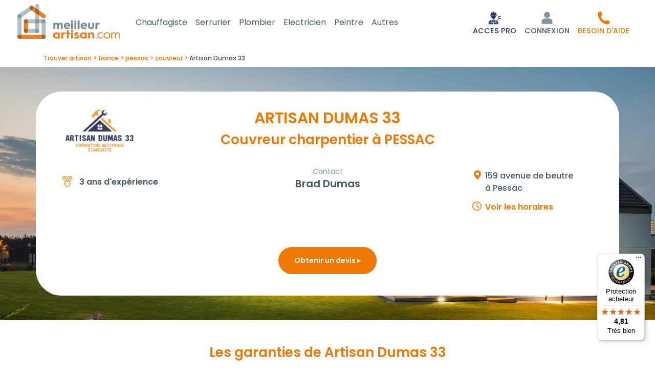

--- FILE ---
content_type: text/html; charset=utf-8
request_url: https://www.meilleur-artisan.com/annuaire/artisan-dumas-33.561174.html
body_size: 13475
content:
<!DOCTYPE html> 
<html lang="fr">
<head>
<meta charset="UTF-8">
<script>
window.dataLayer = window.dataLayer || [];
</script>
<meta name="google-adsense-account" content="ca-pub-5188385184134634">
<title>Artisan dumas 33 à Pessac 33600</title>
<meta name="description" content="Contactez Artisan Dumas 33, couvreur charpentier à  PESSAC : Voir ses coordonnées, avis des clients, labels de qualité , prestations, domaine d'expertise" >
<meta name="keywords" content="Artisan Dumas 33,couvreur, entreprise de couverture, couvreur zingueur, ,bordeaux, pessac, 33, gironde,PESSAC,33600" >
<meta name="robots" content="index, follow, All" >
<meta property="og:url"           content="https://www.meilleur-artisan.com/annuaire/artisan-dumas-33.561174.html" >
<meta property="og:type"          content="website" >
<meta property="og:title"         content="Artisan dumas 33 à Pessac 33600" >
<meta property="og:description"   content="Contactez Artisan Dumas 33, couvreur charpentier à  PESSAC : Voir ses coordonnées, avis des clients, labels de qualité , prestations, domaine d'expertise" >
<meta property="og:image"   content="https://www.meilleur-artisan.com/images/logo/logo-561174.png" >
<link rel="canonical" href="https://www.meilleur-artisan.com/annuaire/artisan-dumas-33.561174.html" > 
<meta name="author" content="MeilleurArtisan.com" >
<meta name="google-site-verification" content="lVQhGg5UV6rqjqxqPJp1TyX1BN0zTIC74NRjapHjQl8" >
<link rel="preconnect" href="https://fonts.googleapis.com">
<link rel="preconnect" href="https://fonts.gstatic.com" crossorigin>
<link href="https://fonts.googleapis.com/css2?family=Poppins:ital,wght@0,100;0,200;0,300;0,400;0,500;0,600;0,700;0,800;0,900;1,100;1,200;1,300;1,400;1,500;1,600;1,700;1,800;1,900&display=swap" rel="stylesheet">
<meta name="p:domain_verify" content="2527519879ce5b6b629d22102b9738fe">
<link rel="apple-touch-icon" href="/images/marques/meilleurartisan-1024x1024.jpg" >
<meta name= "viewport" content="width=device-width"> 
<meta name="mobile-web-app-capable" content="yes"> 
<link rel="icon" type="image/jpg" href="/images/marques/meilleurartisan-1024x1024.jpg">
<!-- MINIFIER -->
<link rel="stylesheet" href="https://maxcdn.bootstrapcdn.com/bootstrap/4.0.0/css/bootstrap.min.css" type="text/css" >
<link rel="stylesheet" href="/css/min-meilleur-artisan.com.css?v=202512182" type="text/css">
<script src="https://cdnjs.cloudflare.com/ajax/libs/jquery/3.6.4/jquery.min.js" ></script>
<script src="https://cdnjs.cloudflare.com/ajax/libs/jqueryui/1.13.2/jquery-ui.min.js" ></script>
<script>
        var Global = {};
        Global.lat = null;
        Global.lng = null;
        </script>
<script src="https://cdn.jsdelivr.net/algoliasearch/3/algoliasearch.min.js"></script>
<script>
var algolia_app_id = 'AM7EROV8OP';
var algolia_search_key = '5e1cee5fde1dd6dfae68f0c980efe9c3';
</script>
<script src="https://cdnjs.cloudflare.com/ajax/libs/popper.js/1.12.9/umd/popper.min.js" defer></script>
<script src="https://maxcdn.bootstrapcdn.com/bootstrap/4.0.0/js/bootstrap.min.js" defer></script>
<script src="/javascripts/min-meilleur-artisan.com.js?v=20251218" ></script>
</head>
<body>

    <header>
        <nav id="main-navbar" class="navbar navbar-expand-lg navbar-dark py-2">
            <div class="container-fluid">
                <div class="d-flex justify-content-between align-items-center navbar-collapse pr-md-0 pr-2">
                    <div class="d-flex flex-row align-items-center justify-content-center pl-1">
                                                                            <div id="toggle_menu_gamme" class="d-inline-block d-md-none align-self-center pb-1">
                                <div id="menuBt">
                                    <div id="burger"></div>
                                </div>
                            </div>
                        
                                                <div class="mx-3 ml-lg-0 pb-lg-1 align-self-center navbar-logo">
                            <a class="" href="/" title="MeilleurArtisan.com">
                                <img src="/images/2020-refonte/2022-logo.webp" width="200"
                                     alt="Trouver mon artisan">
                            </a>
                        </div>

                        <div id="menu_gamme">
                            <div class="container-fluid">
                                <div class="nav nav-pills nav-fill" style="width: fit-content;">
                                                                                                                        <div class="nav-item dropdown mr-3">
                                                <a href="#" class="nav-link dropdown-toggle" id="Chauffagiste"
                                                   data-toggle="dropdown" aria-haspopup="true" aria-expanded="false"
                                                   style="font-size: 16px;">Chauffagiste</a>
                                                <div class="dropdown-menu" role="menu" style="top: auto"
                                                     aria-labelledby="Chauffagiste">
                                                                                                                                                                        <button class="dropdown-item" title="Contrat d'entretien chaudière gaz"
                                                                    onclick="location.href='/prix/chauffage-climatisation/prix-contrat-d-entretien-chaudiere-gaz.11.html'">Contrat d'entretien chaudière gaz</button>
                                                                                                                                                                                                                                <button class="dropdown-item" title="Dépannage de chauffage (1h)"
                                                                    onclick="location.href='/prix/chauffage-climatisation/prix-depannage-de-chauffage-1h.1960.html'">Dépannage de chauffage (1h)</button>
                                                                                                                                                                                                                                <button class="dropdown-item" title="Désembouage circuit de radiateurs"
                                                                    onclick="location.href='/prix/chauffage-climatisation/prix-desembouage-circuit-de-radiateurs.282.html'">Désembouage circuit de radiateurs</button>
                                                                                                                                                                                                                                <button class="dropdown-item" title="Désembouage de plancher chauffant"
                                                                    onclick="location.href='/prix/chauffage-climatisation/prix-desembouage-de-plancher-chauffant.283.html'">Désembouage de plancher chauffant</button>
                                                                                                                                                                                                                                <button class="dropdown-item" title="Pose d'un robinet de radiateur thermostatique "
                                                                    onclick="location.href='/prix/chauffage-climatisation/prix-pose-d-un-robinet-de-radiateur-thermostatique.268.html'">Pose d'un robinet de radiateur thermostatique </button>
                                                                                                                                                                <a class="dropdown-item" title="Autre Chauffagiste" href="/prix/chauffage-climatisation/">Voir
                                                        + </a>
                                                    <div class="dropdown-divider"></div>
                                                    <button class="dropdown-item" title="Autre devis Chauffagiste"
                                                            onclick="location.href='/prestation/chauffagiste-autre.671.html'"><i
                                                                class="fa fa-eur"
                                                                aria-hidden="true"></i>
                                                        Autre devis chauffagiste</button>
                                                </div>
                                            </div>
                                                                                    <div class="nav-item dropdown mr-3">
                                                <a href="#" class="nav-link dropdown-toggle" id="Serrurier"
                                                   data-toggle="dropdown" aria-haspopup="true" aria-expanded="false"
                                                   style="font-size: 16px;">Serrurier</a>
                                                <div class="dropdown-menu" role="menu" style="top: auto"
                                                     aria-labelledby="Serrurier">
                                                                                                                                                                        <button class="dropdown-item" title="Dégrippage de serrure"
                                                                    onclick="location.href='/prix/serrurier/prix-degrippage-de-serrure.1130.html'">Dégrippage de serrure</button>
                                                                                                                                                                                                                                <button class="dropdown-item" title="Dépannage de serrurerie (1h)"
                                                                    onclick="location.href='/prix/serrurier/prix-depannage-de-serrurerie-1h.1962.html'">Dépannage de serrurerie (1h)</button>
                                                                                                                                                                                                                                <button class="dropdown-item" title="Ouverture de porte "
                                                                    onclick="location.href='/prix/serrurier/prix-ouverture-de-porte.814.html'">Ouverture de porte </button>
                                                                                                                                                                                                                                <button class="dropdown-item" title="Pose d'un kit anti-effraction"
                                                                    onclick="location.href='/prix/serrurier/prix-pose-d-un-kit-anti-effraction.1144.html'">Pose d'un kit anti-effraction</button>
                                                                                                                                                                                                                                <button class="dropdown-item" title="Pose de verrou"
                                                                    onclick="location.href='/prix/serrurier/prix-pose-de-verrou.1140.html'">Pose de verrou</button>
                                                                                                                                                                                                                                <button class="dropdown-item" title="Remplacement de cylindre de serrure"
                                                                    onclick="location.href='/prix/serrurier/prix-remplacement-de-cylindre-de-serrure.1129.html'">Remplacement de cylindre de serrure</button>
                                                                                                                                                                                                                                <button class="dropdown-item" title="Remplacement de serrure"
                                                                    onclick="location.href='/prix/serrurier/prix-remplacement-de-serrure.279.html'">Remplacement de serrure</button>
                                                                                                                                                                <a class="dropdown-item" title="Autre Serrurier" href="/prix/serrurier/">Voir
                                                        + </a>
                                                    <div class="dropdown-divider"></div>
                                                    <button class="dropdown-item" title="Autre devis Serrurier"
                                                            onclick="location.href='/prestation/serrurier-autre.669.html'"><i
                                                                class="fa fa-eur"
                                                                aria-hidden="true"></i>
                                                        Autre devis serrurier</button>
                                                </div>
                                            </div>
                                                                                    <div class="nav-item dropdown mr-3">
                                                <a href="#" class="nav-link dropdown-toggle" id="Plombier"
                                                   data-toggle="dropdown" aria-haspopup="true" aria-expanded="false"
                                                   style="font-size: 16px;">Plombier</a>
                                                <div class="dropdown-menu" role="menu" style="top: auto"
                                                     aria-labelledby="Plombier">
                                                                                                                                                                        <button class="dropdown-item" title="Dépannage de plomberie (1h)"
                                                                    onclick="location.href='/prix/plombier/prix-depannage-de-plomberie-1h.1959.html'">Dépannage de plomberie (1h)</button>
                                                                                                                                                                                                                                <button class="dropdown-item" title="Pose d'un reducteur de pression"
                                                                    onclick="location.href='/prix/plombier/prix-pose-d-un-reducteur-de-pression.921.html'">Pose d'un reducteur de pression</button>
                                                                                                                                                                                                                                <button class="dropdown-item" title="Pose de joint en silicone"
                                                                    onclick="location.href='/prix/plombier/prix-pose-de-joint-en-silicone.208.html'">Pose de joint en silicone</button>
                                                                                                                                                                                                                                <button class="dropdown-item" title="Recherche de fuite non destructive"
                                                                    onclick="location.href='/prix/plombier/prix-recherche-de-fuite-non-destructive.1889.html'">Recherche de fuite non destructive</button>
                                                                                                                                                                                                                                <button class="dropdown-item" title="Remplacement d'un groupe de sécurité de chauffe-eau"
                                                                    onclick="location.href='/prix/plombier/prix-remplacement-d-un-groupe-de-securite-de-chauffe-eau.233.html'">Remplacement d'un groupe de sécurité de chauffe-eau</button>
                                                                                                                                                                                                                                <button class="dropdown-item" title="Remplacement de chasse d'eau WC"
                                                                    onclick="location.href='/prix/plombier/prix-remplacement-de-chasse-d-eau-wc.135.html'">Remplacement de chasse d'eau WC</button>
                                                                                                                                                                                                                                <button class="dropdown-item" title="Remplacement de chauffe-eau électrique"
                                                                    onclick="location.href='/prix/plombier/prix-remplacement-de-chauffe-eau-electrique.213.html'">Remplacement de chauffe-eau électrique</button>
                                                                                                                                                                                                                                <button class="dropdown-item" title="Remplacement de WC"
                                                                    onclick="location.href='/prix/plombier/prix-remplacement-de-wc.21.html'">Remplacement de WC</button>
                                                                                                                                                                                                                                <button class="dropdown-item" title="Remplacement robinet de gaz (ROAI)"
                                                                    onclick="location.href='/prix/plombier/prix-remplacement-robinet-de-gaz-roai.174.html'">Remplacement robinet de gaz (ROAI)</button>
                                                                                                                                                                <a class="dropdown-item" title="Autre Plombier" href="/prix/plombier/">Voir
                                                        + </a>
                                                    <div class="dropdown-divider"></div>
                                                    <button class="dropdown-item" title="Autre devis Plombier"
                                                            onclick="location.href='/prestation/plombier-autre.678.html'"><i
                                                                class="fa fa-eur"
                                                                aria-hidden="true"></i>
                                                        Autre devis plombier</button>
                                                </div>
                                            </div>
                                                                                    <div class="nav-item dropdown mr-3">
                                                <a href="#" class="nav-link dropdown-toggle" id="Electricien"
                                                   data-toggle="dropdown" aria-haspopup="true" aria-expanded="false"
                                                   style="font-size: 16px;">Electricien</a>
                                                <div class="dropdown-menu" role="menu" style="top: auto"
                                                     aria-labelledby="Electricien">
                                                                                                                                                                        <button class="dropdown-item" title="Dépannage électricité (1h)"
                                                                    onclick="location.href='/prix/electricien/prix-depannage-electricite-1h.1961.html'">Dépannage électricité (1h)</button>
                                                                                                                                                                                                                                <button class="dropdown-item" title="Installation d'une borne de recharge de voiture électrique"
                                                                    onclick="location.href='/prix/electricien/prix-installation-d-une-borne-de-recharge-de-voiture-electrique.2060.html'">Installation d'une borne de recharge de voiture électrique</button>
                                                                                                                                                                                                                                <button class="dropdown-item" title="Pose d'interrupteur différentiel 30mA"
                                                                    onclick="location.href='/prix/electricien/prix-pose-d-interrupteur-differentiel-30ma.265.html'">Pose d'interrupteur différentiel 30mA</button>
                                                                                                                                                                                                                                <button class="dropdown-item" title="Remplacement d'interrupteur électrique"
                                                                    onclick="location.href='/prix/electricien/prix-remplacement-d-interrupteur-electrique.254.html'">Remplacement d'interrupteur électrique</button>
                                                                                                                                                                                                                                <button class="dropdown-item" title="Remplacement de contacteur jour/nuit"
                                                                    onclick="location.href='/prix/electricien/prix-remplacement-de-contacteur-jour-nuit.284.html'">Remplacement de contacteur jour/nuit</button>
                                                                                                                                                                                                                                <button class="dropdown-item" title="Remplacement de prise électrique"
                                                                    onclick="location.href='/prix/electricien/prix-remplacement-de-prise-electrique.30.html'">Remplacement de prise électrique</button>
                                                                                                                                                                                                                                <button class="dropdown-item" title="Remplacement de tableau électrique  "
                                                                    onclick="location.href='/prix/electricien/prix-remplacement-de-tableau-electrique.31.html'">Remplacement de tableau électrique  </button>
                                                                                                                                                                <a class="dropdown-item" title="Autre Electricien" href="/prix/electricien/">Voir
                                                        + </a>
                                                    <div class="dropdown-divider"></div>
                                                    <button class="dropdown-item" title="Autre devis Electricien"
                                                            onclick="location.href='/prestation/electricien-autre.677.html'"><i
                                                                class="fa fa-eur"
                                                                aria-hidden="true"></i>
                                                        Autre devis electricien</button>
                                                </div>
                                            </div>
                                                                                    <div class="nav-item dropdown mr-3">
                                                <a href="#" class="nav-link dropdown-toggle" id="Peintre"
                                                   data-toggle="dropdown" aria-haspopup="true" aria-expanded="false"
                                                   style="font-size: 16px;">Peintre</a>
                                                <div class="dropdown-menu" role="menu" style="top: auto"
                                                     aria-labelledby="Peintre">
                                                                                                                                                                        <button class="dropdown-item" title="Mise en peinture d'un plafond"
                                                                    onclick="location.href='/prix/peintre/prix-mise-en-peinture-d-un-plafond.1584.html'">Mise en peinture d'un plafond</button>
                                                                                                                                                                                                                                <button class="dropdown-item" title="Mise en peinture de mur d'une pièce"
                                                                    onclick="location.href='/prix/peintre/prix-mise-en-peinture-de-mur-d-une-piece.886.html'">Mise en peinture de mur d'une pièce</button>
                                                                                                                                                                <a class="dropdown-item" title="Autre Peintre" href="/prix/peintre/">Voir
                                                        + </a>
                                                    <div class="dropdown-divider"></div>
                                                    <button class="dropdown-item" title="Autre devis Peintre"
                                                            onclick="location.href='/prestation/peintre-autre.676.html'"><i
                                                                class="fa fa-eur"
                                                                aria-hidden="true"></i>
                                                        Autre devis peintre</button>
                                                </div>
                                            </div>
                                                                                <div class="nav-item">
                                            <a href="/prix/" class="nav-link"
                                               style="font-size: 16px;">
                                                Autres</a></div>
                                                                    </div>
                            </div>
                        </div>
                    </div>

                    <div class="navbar-nav d-flex flex-row align-items-end justify-content-center pb-1 pb-lg-0">
                            <div class="nav-item d-flex align-items-center mr-2">
                                                                    <a title="Accès pour professionnel" rel="nofollow"
                                       href="/docs/references.php"
                                       class="nav-link linknepassuivre p-0">
                                        <img src="/images/2025-HP/icon_acces_pro.png" alt="Connexion">
                                        <span class="text-center d-block pt-1 textesousiconemobile"
                                              style="white-space: nowrap; color: #25346C">ACCES PRO</span>
                                    </a>
                                                            </div>

                                                                                    <div class="nav-item dropdown d-flex flex-column justify-content-end mr-2">

                                                                            <a title="S'identifier" href="" rel="nofollow"
                                           class="nav-link linknepassuivre" id="navLoginForm" data-toggle="dropdown"
                                           aria-haspopup="true" aria-expanded="false">
                                            <img src="/images/2020-refonte/user-ma.svg" alt="Connexion">
                                            <span class="text-center d-block pt-1 textesousiconemobile">CONNEXION</span>
                                        </a>
                                    
                                    <div class="dropdown-menu dropdown-menu-right">
                                        <div class="text-center">
                                            <a href="/front/auth/login" class="btn btn-link"
                                               id="login">Connexion</a>
                                        </div>

                                                                                    <div class="text-center">
                                                <a class="btn btn-link" rel="nofollow"
                                                   href="/docs/identification.php">Inscription</a>
                                            </div>
                                            <div class="dropdown-divider"></div>
                                            <div class="text-center">
                                                <a class="btn btn-link" rel="nofollow"
                                                   href='/docs/accesprofessionnel.php'>Créer un compte PRO</a>
                                            </div>
                                                                            </div>
                                </div>
                                                    
                        <div class="nav-item d-flex align-items-center mr-1">
                            <a id="help-button" role="button" href="#" title="S'identifier" rel="nofollow"
                               class="nav-link linknepassuivre p-0" style="color: #ED7800">
                                <img src="/images/2025-HP/tel_ma_orange.svg" alt="Connexion">
                                <span class="text-center d-none d-md-block pt-1 textesousiconemobile" style="white-space: nowrap">BESOIN D'AIDE</span>
                                <span class="text-center d-block d-md-none pt-1 textesousiconemobile" style="white-space: nowrap">APPELER</span>
                            </a>
                            <div id="help-popover" class="position-absolute bg-white border rounded shadow-sm p-2"
                                 style="display:none; top: 100%; right: 0; z-index: 1050; min-width: 220px;">
                                <div class="small text-center justify-content-center d-flex flex-column">
                                    <div class="font-weight-bold mb-1">Notre équipe vous <br> accompagne</div>
                                    <button title="Prix appel local - Accueil du lundi au Vendredi 8H à 12 et 13H à 16H"
                                            onclick="location.href='tel:0486688131'"
                                            class="nav-link linknepassuivre text-center">
                                        <span class="d-inline-flex logo-telaccueil mr-lg-2"></span>
                                        <span class="telaccueil">04 86 68 81 31</span>
                                    </button>
                                    <div class="text-muted">du Lundi au Vendredi <br> 8h-12h / 13h-16h</div>
                                    <div class="border-top pt-2 mt-2">
                                        Vous pouvez aussi <br><a href=""><u>consulter notre FAQ</u></a>
                                    </div>
                                </div>
                            </div>
                        </div>

                                                    <div class="nav-item d-flex flex-column justify-content-end ml-2 mr-lg-2"
                                 id="paniermp">
                                                            </div>
                                            </div>
                </div>
            </div>
        </nav>

        <script>
            (function () {
                var btn = document.getElementById('help-button');
                var pop = document.getElementById('help-popover');
                if (!btn) {
                    return;
                }

                function isMobile() {
                    return window.matchMedia('(max-width: 991px)').matches;
                }

                function tel() {
                    return '0486688131';
                }

                btn.addEventListener('click', function (e) {
                    e.preventDefault();
                    if (isMobile()) {
                        window.location.href = 'tel:' + tel();
                    } else if (pop) {
                        pop.style.display = (pop.style.display === 'none' || pop.style.display === '') ? 'block' : 'none';
                    }
                });
                document.addEventListener('click', function (e) {
                    if (pop && !btn.contains(e.target) && !pop.contains(e.target)) {
                        pop.style.display = 'none';
                    }
                });
            })();
        </script>


    </header>
    <div id="algoliaserachcontainer" style="display:none;"></div>
<main>
    <div id="site_espace">
        


<script>
    // AJoute le plugin photoswipe
    const link = document.createElement('link');
    link.rel = 'stylesheet';
    link.href = '/css/photoswipe/default-skin/photoswipe.css';
    document.head.appendChild(link);

    const script = document.createElement('script');
    script.src = '/javascripts/photoswipe.min.js';
    document.head.appendChild(script);

    function getImageSize(obj, img) {
        const objImg = document.getElementById(img);
        obj.setAttribute('data-size', objImg.clientWidth + 'x' + objImg.clientHeight);
    }
</script>

<div class="pt-lg-2 p-0" id="fiche-annuaire">

    <div id="fil_ariane" class="container" itemscope itemtype="https://schema.org/BreadcrumbList">
         <span itemprop="itemListElement" itemscope itemtype="https://schema.org/ListItem">
                    <a itemprop="item" href="/">
                    <span itemprop="name">Trouver artisan</span>
                    </a>
                    <meta itemprop="position" content="1" >
    </span>

    <span itemprop="itemListElement" itemscope itemtype="https://schema.org/ListItem">
                    <a itemprop="item" href="/france/">
                    <span itemprop="name">france</span>
                    </a>
                    <meta itemprop="position" content="2" >
    </span>

    <span itemprop="itemListElement" itemscope itemtype="https://schema.org/ListItem">
                    <a itemprop="item" href="/france/aquitaine/gironde/pessac/">
                    <span itemprop="name">pessac</span>
                    </a>
                    <meta itemprop="position" content="3" >
    </span>

    <span itemprop="itemListElement" itemscope itemtype="https://schema.org/ListItem">
                    <a itemprop="item" href="/france/aquitaine/gironde/pessac/couvreur.html">
                    <span itemprop="name">couvreur</span>
                    </a>
                    <meta itemprop="position" content="4" >
    </span>

    <span itemprop="itemListElement" itemscope itemtype="https://schema.org/ListItem">
                    <span>
                    <span itemprop="name">Artisan Dumas 33</span>
                    </span>
                    <meta itemprop="position" content="5" >
    </span>

</div>

    
        <div class="p-3 p-lg-5 mb-3 mb-lg-5 bandeauenteteannuaire">
            <div class="container" id="enteteannuaire">

                                
                    <div class="row m-0 p-0 border-0">
                                                <div class="d-none d-lg-flex col-12 col-lg-3 d-flex align-items-center justify-content-center justify-content-lg-start p-0">
                            <div>
                                                                                                            <img class="logo_search" src="/images/logo/logo-561174.png" alt="Artisan Dumas 33">
                                                                                                </div>
                        </div>

                        <div class="col-12 col-lg-6">
                            <h1 class="expert text-center m-0">
                                ARTISAN DUMAS 33                                                            </h1>
                            <h2 class="titrepresentation text-center m-1">
                                Couvreur charpentier à PESSAC                                                            </h2>
                        </div>

                    </div>

                    <div class="row justify-content-between mt-1 mt-lg-3 mb-1 mb-lg-1 pb-lg-1">
                                                <div class="col-12 col-lg-6 order-lg-2">
                                                        <div class="text-center">
                                <h3 class="gerant text-center">
                                    Brad Dumas                                                                    </h3>
                            </div>
                                
                                                            <div class="text-center">
                                                                    </div>
                                <div class="d-flex justify-content-center mt-2">
                                                                    </div>
                                                    </div>

                                                <div class="col-12 order-lg-4 pt-lg-5">

                                                            <div class="text-center order-0 order-md-1 mt-3 mt-md-0">
                                    
                                                                                                    
                                    
                                                                                                                                                                    <a class="btn btn-orange mb-1  mt-2" rel="nofollow" href = "/rechercher/professionnel/561174" title="Obtenir un devis de Artisan Dumas 33" >Obtenir un devis <i class="arrow-right"></i></a>
                                                                            
                                                                    </div>
                                                    </div>
                        
                                                    

                                                <div class="col-12 col-lg-3 order-lg-1 pt-2 mt-4 mt-lg-1">
                                                        
                            

                                                        
                                                                                        <div class="experience mt-1 mt-lg-2 pt-1">3 ans d'expérience</div>
                            
                                                        
                            
                        </div>

                                                <div class="col-12 col-lg-3 order-lg-3 pt-2 mt-3 mt-lg-1">
                            <div class="localisation m-0">
                <span class="adresse">
                159 avenue de beutre<br>                                            </span>
    
    <span class="ville">
        à Pessac            </span>
                            </div>
                                                            <p class="mt-1 mt-lg-2 pt-1"><a href="#" class="horaire pt-1" data-toggle="modal" data-target="#modalHoraires561174">Voir les horaires</a></p>

                                <div class="modal fade" id="modalHoraires561174" tabindex="-1" role="dialog" aria-labelledby="modalHorairesTitle561174" aria-hidden="true">
                                    <div class="modal-dialog modal-dialog-centered" role="document">
                                        <div class="modal-content">
                                            <div class="modal-header border-0">
                                                <h5 class="modal-title" id="modalHorairesTitle561174">Horaires</h5>
                                                <button type="button" class="close" data-dismiss="modal" aria-label="Close">
                                                    <span aria-hidden="true">&times;</span>
                                                </button>
                                            </div>
                                            <div class="modal-body">
                                                <div class="list-group">
                                                    <table class="table">
                                                                                                                    <tr>
                                                                <td>Lundi</td>
                                                                                                                                    <td>
                                                                                                                                                    07h00 à 21h00
                                                                                                                                            </td>
                                                                                                                                    <td>
                                                                                                                                                    05h00 à 05h00
                                                                                                                                            </td>
                                                                                                                            </tr>
                                                                                                                    <tr>
                                                                <td>Mardi</td>
                                                                                                                                    <td>
                                                                                                                                                    07h00 à 21h00
                                                                                                                                            </td>
                                                                                                                                    <td>
                                                                                                                                                    05h00 à 05h00
                                                                                                                                            </td>
                                                                                                                            </tr>
                                                                                                                    <tr>
                                                                <td>Mercredi</td>
                                                                                                                                    <td>
                                                                                                                                                    07h00 à 21h00
                                                                                                                                            </td>
                                                                                                                                    <td>
                                                                                                                                                    05h00 à 05h00
                                                                                                                                            </td>
                                                                                                                            </tr>
                                                                                                                    <tr>
                                                                <td>Jeudi</td>
                                                                                                                                    <td>
                                                                                                                                                    07h00 à 21h00
                                                                                                                                            </td>
                                                                                                                                    <td>
                                                                                                                                                    05h00 à 05h00
                                                                                                                                            </td>
                                                                                                                            </tr>
                                                                                                                    <tr>
                                                                <td>Vendredi</td>
                                                                                                                                    <td>
                                                                                                                                                    07h00 à 21h00
                                                                                                                                            </td>
                                                                                                                                    <td>
                                                                                                                                                    05h00 à 05h00
                                                                                                                                            </td>
                                                                                                                            </tr>
                                                                                                                    <tr>
                                                                <td>Samedi</td>
                                                                                                                                    <td>
                                                                                                                                                    07h00 à 21h00
                                                                                                                                            </td>
                                                                                                                                    <td>
                                                                                                                                                    05h00 à 05h00
                                                                                                                                            </td>
                                                                                                                            </tr>
                                                                                                            </table>
                                                </div>
                                            </div>
                                        </div>
                                    </div>
                                </div>
                                                    </div>

                    </div>
                
            </div>
        </div>

        <div class="container">
                                </div>

                
                    <div class="container pb-5 ">
                <h2>Les garanties de Artisan Dumas 33</h2>
                <div>
                                            <div class="card d-flex flex-row justify-content-between align-items-center mb-3">
                            <div class="d-flex flex-column p-3 align-items-start">
                                <h3 class="mb-0">Siret vérifié</h3>
                                N° SIRET : 82993347200021                                <small>Vérifié le 21-05-2024</small>                            </div>
                            <div class="pr-3">
                                <img src="/images/checkorange.png" class="pictoqualif" alt="Validé">
                            </div>
                        </div>
                                                                <div class="card d-flex flex-row justify-content-between align-items-center mb-3">
                            <div class="d-flex flex-column p-3 align-items-start">
                                <h3 class="mb-0">Email vérifié</h3>
                                <small>Vérifié le 24-12-2025</small>
                            </div>
                            <div class="pr-3">
                                <img src="/images/checkorange.png" class="pictoqualif" alt="Validé">
                            </div>
                        </div>
                                                                <div class="card d-flex flex-row justify-content-between align-items-center mb-3">
                            <div class="d-flex flex-column p-3 align-items-start">
                                <h3 class="mb-0">Téléphone vérifié</h3>
                                <small>Vérifié le 31-01-2020</small>                            </div>
                            <div class="pr-3">
                                <img src="/images/checkorange.png" class="pictoqualif" alt="Validé">
                            </div>
                        </div>
                                                                <div class="card d-flex flex-row justify-content-between align-items-center mb-3">
                            <div class="p-3">
                                <h3 class="mb-0">Site internet vérifié</h3>
                            </div>
                            <div class="pr-3">
                                <img src="/images/checkorange.png" class="pictoqualif" alt="Validé">
                            </div>
                        </div>
                                                                            </div>
            </div>
        
        
        <div class="annuairedescription">
            <div id="description" class="text-white container pt-4">
                <h2 class="titrepresentation">
                    Activité et historique de Artisan Dumas 33                                     </h2>

                                    Contactez Artisan Dumas 33 votre entreprise de couverture familiale pour la réalisation de vos travaux et réparations de toiture remplacement de tuiles, entretien et démoussage de couverture, nettoyage de vos façades et terrasses à Pessac. Couvreur spécialiste de la toiture à Bordeaux. Devis gratuit
                                                            </div>
            <br>
                                    <p class="container pb-5 text-white">
                <button class="linknepassuivre"
                                                                        onclick="location.href = '/rechercher/professionnel/561174'" title="Obtenir un devis de Artisan Dumas 33" >
                                        Contactez Artisan Dumas 33                </button>
                                    pour toute demande de <a href="/prix/couvreur/" title="Obtenir mon devis">prix horaire  d'un couvreur charpentier</a> !
                            </p>
                        <p class="container text-white">
                <small>
                  
                                                        Information mise à jour le <time datetime="2024-10-22T00:00:00+02:00">22/10/24</time> par Brad Dumas
                                        
                </small>
            </p>
        </div>


        <div class="container border-bottom">

                                        <div class="row">
                    <div class="col-12">
                        <h2 class="text-center mb-2">Ses dernières photos</h2>
                                                    <h3 class="text-center mb-5">Une image vaut mille mots</h3>
                                                <div>
                            <div id="realisations" class="card-deck d-flex justify-content-center" itemscope itemtype="http://schema.org/ImageGallery">
                                                                    <div class="card border-0 d-flex flex-column justify-content-center" itemprop="associatedMedia" itemscope itemtype="http://schema.org/ImageObject">
                                        <a href="https://www.artisan-couvreur-33.com/album-travaux-de-couverture.131069.html" class="realisation" rel=""  title="Travaux de couverture" style="text-decoration: none;" itemprop="contentUrl" data-size="450x600">
                                            <img src="/images/photo/561174/realisation131069.jpg" class="img-fluid" id="131069" alt="Travaux de couverture" itemprop="thumbnail" data-childurl="https://www.artisan-couvreur-33.com/album-travaux-de-couverture.131069.html">
                                            <p class="titreminiature" data-childurl="/realisation/travaux-de-couverture.131069.html">Travaux de couverture</p>
                                        </a>
                                    </div>
                                                                    <div class="card border-0 d-flex flex-column justify-content-center" itemprop="associatedMedia" itemscope itemtype="http://schema.org/ImageObject">
                                        <a href="https://www.artisan-couvreur-33.com/album-entretien-de-toiture.131083.html" class="realisation" rel=""  title="Entretien de toiture" style="text-decoration: none;" itemprop="contentUrl" data-size="672x448">
                                            <img src="/images/photo/561174/realisation131083.jpg" class="img-fluid" id="131083" alt="Entretien de toiture" itemprop="thumbnail" data-childurl="https://www.artisan-couvreur-33.com/album-entretien-de-toiture.131083.html">
                                            <p class="titreminiature" data-childurl="/realisation/entretien-de-toiture.131083.html">Entretien de toiture</p>
                                        </a>
                                    </div>
                                                                    <div class="card border-0 d-flex flex-column justify-content-center" itemprop="associatedMedia" itemscope itemtype="http://schema.org/ImageObject">
                                        <a href="https://www.artisan-couvreur-33.com/album-nettoyage-exterieur.131093.html" class="realisation" rel=""  title="Nettoyage extérieur" style="text-decoration: none;" itemprop="contentUrl" data-size="1000x750">
                                            <img src="/images/photo/561174/realisation131093.jpg" class="img-fluid" id="131093" alt="Nettoyage extérieur" itemprop="thumbnail" data-childurl="https://www.artisan-couvreur-33.com/album-nettoyage-exterieur.131093.html">
                                            <p class="titreminiature" data-childurl="/realisation/nettoyage-exterieur.131093.html">Nettoyage extérieur</p>
                                        </a>
                                    </div>
                                                            </div>
                        </div>
                                                <script src='/javascripts/photoswipe.min.js' async></script>
<link rel="stylesheet" href="/css/photoswipe/default-skin/photoswipe.css"/>
<div class="pswp" tabindex="-1" role="dialog" aria-hidden="true">
    <div class="pswp__bg"></div>
    <div class="pswp__scroll-wrap">

        <!-- Container that holds slides. 
            PhotoSwipe keeps only 3 of them in the DOM to save memory.
            Don't modify these 3 pswp__item elements, data is added later on. -->
        <div class="pswp__container">
            <div class="pswp__item"></div>
            <div class="pswp__item"></div>
            <div class="pswp__item"></div>
        </div>

        <!-- Default (PhotoSwipeUI_Default) interface on top of sliding area. Can be changed. -->
        <div class="pswp__ui pswp__ui--hidden">

            <div class="pswp__top-bar">

                <!--  Controls are self-explanatory. Order can be changed. -->

                <div class="pswp__counter"></div>

                <button class="pswp__button pswp__button--close" title="Fermer (Esc)"></button>

                <button class="pswp__button pswp__button--share" title="Partager"></button>

                <button class="pswp__button pswp__button--fs" title="Plein écran"></button>

                <button class="pswp__button pswp__button--zoom" title="Zoom"></button>

                <!-- Preloader demo http://codepen.io/dimsemenov/pen/yyBWoR -->
                <!-- element will get class pswp__preloader--active when preloader is running -->
                <div class="pswp__preloader">
                    <div class="pswp__preloader__icn">
                        <div class="pswp__preloader__cut">
                            <div class="pswp__preloader__donut"></div>
                        </div>
                    </div>
                </div>
            </div>

            <div class="pswp__share-modal pswp__share-modal--hidden pswp__single-tap">
                <div class="pswp__share-tooltip"></div>
            </div>

            <button class="pswp__button pswp__button--arrow--left" title="Précédent">
            </button>

            <button class="pswp__button pswp__button--arrow--right" title="Suivant">
            </button>

            <div class="pswp__caption">
                <div class="pswp__caption__center"></div>
            </div>

        </div>

    </div>
</div>
<script type="text/javascript">
    
    var initPhotoSwipeFromDOM = function(gallerySelector) {

        // parse slide data (url, title, size ...) from DOM elements 
        // (children of gallerySelector)
        var parseThumbnailElements = function(el) {
            var thumbElements = el.childNodes,
                    numNodes = thumbElements.length,
                    items = [],
                    figureEl,
                    linkEl,
                    size,
                    item;
            
            for(var i = 0; i < numNodes; i++) {
                figureEl = thumbElements[i]; // <figure> element

                // include only element nodes 
                if(figureEl.nodeType !== 1) {
                    continue;
                }

                linkEl = figureEl.children[0]; // <a> element

                if(linkEl.getAttribute('data-size') == null)
                    continue;
                size = linkEl.getAttribute('data-size').split('x');

                // create slide object
                item = {
                    src: linkEl.getAttribute('href'),
                    w: parseInt(size[0], 10),
                    h: parseInt(size[1], 10)
                };

                item.title = linkEl.getAttribute('title');

                if(linkEl.children.length > 0) {
                    // <img> thumbnail element, retrieving thumbnail url
                    item.msrc = linkEl.children[0].getAttribute('src');
                }

                item.el = figureEl; // save link to element for getThumbBoundsFn
                items.push(item);

            }
            return items;

        };

        // find nearest parent element
        var closest = function closest(el, fn) {
            return el && ( fn(el) ? el : closest(el.parentNode, fn) );
        };

        // triggers when user clicks on thumbnail
        var onThumbnailsClick = function(e) {
            e = e || window.event;
            e.preventDefault ? e.preventDefault() : e.returnValue = false;

            var eTarget = e.target || e.srcElement;
            var childUrl = eTarget.getAttribute('data-childurl');
            if(childUrl!= null || jQuery(eTarget).attr('href')!= undefined){
                window.location.href = childUrl!= null?childUrl:jQuery(eTarget).attr('href');
                return;
            }
            // find root element of slide
            var clickedListItem = closest(eTarget, function(el) {
                return (el.tagName && el.tagName.toUpperCase() === 'DIV');
            });

            if(!clickedListItem) {
                return;
            }

            // find index of clicked item by looping through all child nodes
            // alternatively, you may define index via data- attribute
            var clickedGallery = clickedListItem.parentNode,
                    childNodes = clickedListItem.parentNode.childNodes,
                    numChildNodes = childNodes.length,
                    nodeIndex = 0,
                    index;

            for (var i = 0; i < numChildNodes; i++) {
                ;
                if(childNodes[i].nodeType !== 1 || jQuery(childNodes[i]).hasClass('bloc_img_pere')) {
                    continue;
                }

                if(childNodes[i] === clickedListItem) {
                    index = nodeIndex;
                    break;
                }
                nodeIndex++;
            }



            if(index >= 0) {
                // open PhotoSwipe if valid index found
                openPhotoSwipe( index, clickedGallery );
            }
            return false;
        };

        // parse picture index and gallery index from URL (#&pid=1&gid=2)
        var photoswipeParseHash = function() {
            var hash = window.location.hash.substring(1),
                    params = {};

            if(hash.length < 5) {
                return params;
            }

            var vars = hash.split('&');
            for (var i = 0; i < vars.length; i++) {
                if(!vars[i]) {
                    continue;
                }
                var pair = vars[i].split('=');
                if(pair.length < 2) {
                    continue;
                }
                params[pair[0]] = pair[1];
            }

            if(params.gid) {
                params.gid = parseInt(params.gid, 10);
            }

            return params;
        };

        var openPhotoSwipe = function(index, galleryElement, disableAnimation, fromURL) {
            var pswpElement = document.querySelectorAll('.pswp')[0],
                    gallery,
                    options,
                    items;

            items = parseThumbnailElements(galleryElement);

            // define options (if needed)
            options = {

                // define gallery index (for URL)
                galleryUID: galleryElement.getAttribute('data-pswp-uid'),

                getThumbBoundsFn: function(index) {
                    // See Options -> getThumbBoundsFn section of documentation for more info
                    var thumbnail = items[index].el.getElementsByTagName('img')[0], // find thumbnail
                            pageYScroll = window.pageYOffset || document.documentElement.scrollTop,
                            rect = thumbnail.getBoundingClientRect();

                    return {x:rect.left, y:rect.top + pageYScroll, w:rect.width};
                }

            };

            // PhotoSwipe opened from URL
            if(fromURL) {
                if(options.galleryPIDs) {
                    // parse real index when custom PIDs are used 
                    // http://photoswipe.com/documentation/faq.html#custom-pid-in-url
                    for(var j = 0; j < items.length; j++) {
                        if(items[j].pid == index) {
                            options.index = j;
                            break;
                        }
                    }
                } else {
                    // in URL indexes start from 1
                    options.index = parseInt(index, 10) - 1;
                }
            } else {
                options.index = parseInt(index, 10);
            }

            // exit if index not found
            if( isNaN(options.index) ) {
                return;
            }

            if(disableAnimation) {
                options.showAnimationDuration = 0;
            }
            // Pass data to PhotoSwipe and initialize it
            gallery = new PhotoSwipe( pswpElement, PhotoSwipeUI_Default, items, options);
            gallery.init();
        };

        // loop through all gallery elements and bind events
        var galleryElements = document.querySelectorAll( gallerySelector );

        for(var i = 0, l = galleryElements.length; i < l; i++) {
            galleryElements[i].setAttribute('data-pswp-uid', i+1);
            galleryElements[i].onclick = onThumbnailsClick;
        }

        // Parse URL and open gallery if it contains #&pid=3&gid=1
        var hashData = photoswipeParseHash();
        if(hashData.pid && hashData.gid) {
            openPhotoSwipe( hashData.pid ,  galleryElements[ hashData.gid - 1 ], true, true );
        }
    };

    
    // execute above function
    initPhotoSwipeFromDOM('#realisations');
</script>                    </div>

                    <div class="col-12 text-center mt-3 mt-lg-5 mb-5">
                        <button class="btn btn-orange"  onclick="location.href = '/galerie/artisan-dumas-33.561174.html'" title="Voir les réalisations">Voir +</button>
                    </div>
                </div>
            

            
        </div>

        <div class="container ">

                                                                                </div>

        <div class="container mb-5 my-5">
                            
                        <h2>Les marques conseillées par ARTISAN DUMAS 33</h2>
                                                        <div id="carouselMarqueProduit" class="carousel slide carousel-fade" data-ride="carousel">
        <div class="carousel-inner">
                            <div class="carousel-item active">
                    <div class="row">
                                                    <div class="col-4 col-md d-flex mb-3 mb-md-0">
                                <img src="/images/marques_produits/logo-ALG_001_logo_couleur.png" class="img-fluid mx-auto my-auto d-block marqueannuaire" alt="Algimouss" title="Algimouss">
                            </div>
                                                    <div class="col-4 col-md d-flex mb-3 mb-md-0">
                                <img src="/images/marques_produits/logo-logo dalep.png" class="img-fluid mx-auto my-auto d-block marqueannuaire" alt="Dalep" title="Dalep">
                            </div>
                                                    <div class="col-4 col-md d-flex mb-3 mb-md-0">
                                <img src="/images/marques_produits/logo-logo-imerys.jpg" class="img-fluid mx-auto my-auto d-block marqueannuaire" alt="Imerys" title="Imerys">
                            </div>
                                                    <div class="col-4 col-md d-flex mb-3 mb-md-0">
                                <img src="/images/marques_produits/logo-logo_print.png" class="img-fluid mx-auto my-auto d-block marqueannuaire" alt="POINT.P" title="POINT.P">
                            </div>
                                                    <div class="col-4 col-md d-flex mb-3 mb-md-0">
                                <img src="/images/marques_produits/logo-logo samse.png" class="img-fluid mx-auto my-auto d-block marqueannuaire" alt="SAMSE" title="SAMSE">
                            </div>
                                                    <div class="col-4 col-md d-flex mb-3 mb-md-0">
                                <img src="/images/marques_produits/logo-Logo_Sika_AG.png" class="img-fluid mx-auto my-auto d-block marqueannuaire" alt="SIKA " title="SIKA ">
                            </div>
                                            </div>
                </div>
                            <div class="carousel-item">
                    <div class="row">
                                                    <div class="col-4 col-md d-flex mb-3 mb-md-0">
                                <img src="/images/marques_produits/logo-854478-ez-Logo-Soprema.gif" class="img-fluid mx-auto my-auto d-block marqueannuaire" alt="Soprema" title="Soprema">
                            </div>
                                                    <div class="col-4 col-md d-flex mb-3 mb-md-0">
                                <img src="/images/marques_produits/logo-Tollens.png" class="img-fluid mx-auto my-auto d-block marqueannuaire" alt="Tollens" title="Tollens">
                            </div>
                                                    <div class="col-4 col-md d-flex mb-3 mb-md-0">
                                <img src="/images/marques_produits/logo-logo-velux-4830.jpg" class="img-fluid mx-auto my-auto d-block marqueannuaire" alt="Velux" title="Velux">
                            </div>
                                                    <div class="col-4 col-md d-flex mb-3 mb-md-0">
                                <img src="/images/marques_produits/logo-Zolpan.png" class="img-fluid mx-auto my-auto d-block marqueannuaire" alt="Zolpan" title="Zolpan">
                            </div>
                                            </div>
                </div>
                    </div>
                    <a class="carousel-control-prev" href="#carouselMarqueProduit" role="button" data-slide="prev">
                <span class="carousel-control-prev-icon" aria-hidden="true"></span>
                <span class="sr-only">Précedent</span>
            </a>
            <a class="carousel-control-next" href="#carouselMarqueProduit" role="button" data-slide="next">
                <span class="carousel-control-next-icon" aria-hidden="true"></span>
                <span class="sr-only">Suivant</span>
            </a>
            </div>
                                            
                    </div>

            
    <div class="container mt-lg-4">
        <div class="row">
            <div class="col-12 d-flex justify-content-center" id="dropdown-share">

                                                                                                                        <a href="https://www.artisan-couvreur-33.com" target="_blank" title="aller sur le site de Artisan Dumas 33" class="btn mx-2">
                                <img src="/images/2018-refonte/partage.svg" alt="Site de Artisan Dumas 33" width="40">
                            </a>
                                                                                        </div>
        </div>
    </div>

                </div>

<div id="modalAvisAnnuaire" class="modal" tabindex="-1" role="dialog">
    <div class="modal-dialog modal-xl" role="document">
        <div class="modal-content">
            <div class="container py-3">
                <button type="button" class="close" data-dismiss="modal" aria-label="Close"><span aria-hidden="true">&times;</span></button>
            </div>
            <div class="modal-body p-0">

            </div>
        </div>
    </div>
</div>

<script>
    $('.modal_iframe').on('click', function () {
        $.ajax({
            url: $(this).attr('data-content'),
            context: document.body
        }).done(function (data) {
            $('#modalAvisAnnuaire .modal-body').html(data);
        });
    });
</script>

<script type="application/ld+json">
        {
    "@context": "https://schema.org",
    "@type": "RoofingContractor",
    "address": {
    "@type": "PostalAddress",
    "addressLocality": "PESSAC",
    "addressCountry": "FR",
    "postalCode":"33600",
    "streetAddress": "159 Avenue de Beutre"
    },
        "name": "Artisan Dumas 33",
        "telephone": "0781442223",        "url": "https://www.meilleur-artisan.com/annuaire/artisan-dumas-33.561174.html",

    "logo": "https://www.meilleur-artisan.com/images/logo/logo-561174.png",
    "image": "https://www.meilleur-artisan.com/images/logo/logo-561174.png"
                                        }
                </script>
                
                </div><!-- Fin site espace -->
</main>


<footer class="page-footer">
    <div class="container">
                    <div class="row">


                                    <div class="col-12 col-md-3 pdp-text">
                        <p class='h4 text-orange'>Nos prestations</p>
                        <ul class="pdpliste">
                            <li><a href="/prix/electricien/" title="Trouver mon électricien">Electricien</a>
                            </li>
                            <li><a href="/prix/plombier/" title="Trouver mon plombier">Plombier</a></li>
                            <li><a href="/prix/serrurier/" title="Trouver mon serrurier">Serrurier</a></li>
                            <li><a href="/prix/chauffage-climatisation/"
                                   title="Trouver mon chauffagiste">Chauffagiste</a>
                            </li>
                            <li><a href="/prix/peintre/" title="Trouver mon peintre">Peintre</a></li>
                        </ul>
                        <hr>
                        <p class='h4 text-orange'><a href="/france/"
                                                     title="Rechercher son artisan par ville, département ou région">RECHERCHE
                                DIRECTE PAR VILLE</a></p>
                    </div>
                                <div class="col-12 col-md-3 pdp-text">
                    <p class='h4 text-orange'>Pour les Pros</p>
                    <ul class="pdpliste">
                        <li><a href='/docs/offre.php' title="Voir nos offres et solutions">L'agence Web </a></li>
                        <li><a href="/docs/offre-annuaire.php" title="S'inscrire">Annuaire bâtiment</a>
                        </li>
                        <li><a href="/offre/google-my-business.html" title="Voir l'offre">Page Google Entreprise</a>
                        </li>
                        <li><a href="/docs/offre-site.php" title="Voir nos solutions de création de site">Création
                                de site Internet</a></li>
                        <li><a href="/docs/offre-best.php" title="Voir notre solution de référencement">Référencement
                                naturel</a></li>
                        <li><a href="/docs/offre-vendre-mes-services-en-ligne.html" title="Marketplace">Vendre sur
                                la place de marché</a></li>

                    </ul>
                </div>

                <div class="col-12 col-md-3 pdp-text">
                    <p class='h4 text-orange'>À propos</p>
                    <div class="row">
                        <div class="col-6 col-md-12">
                            <ul class="pdpliste">

                                <li><a href="/docs/qui-sommes-nous.php" title="Découvrir notre équipe">Qui sommes-nous
                                        ?</a></li>
                                <li><a href="/front/recrutement" title="Recrutement">Rejoignez-nous !</a></li>
                                <li><a href="/fil-actualites.html" title="Voir notre blog actu">Blog actu</a></li>
                            </ul>
                        </div>
                        <div class="col-6 col-md-12">
                            <ul class="pdpliste">
                                <li><a href="/docs/partenaires.php" title="Voir nos partenaires">Nos Partenaires</a>
                                </li>
                                <li><a href="/sujet-26-on-parle-de-meilleurartisan-com.html"
                                       title="Ils parlent de nous">Presse</a></li>
                                <li><a href="/docs/cgv.php"
                                       title="Consulter nos conditions générales de vente et mentions légales">CGV
                                        et mentions légales</a></li>
                                                                    </li>
                                <li>
                                    <button class="linknepassuivre"
                                            onclick="location.href='/docs/commentcelamarche.php'"
                                            title="Voir notre fonctionnement">Comment ça marche?
                                    </button>
                                </li>
                            </ul>
                        </div>
                    </div>
                </div>
                <div class="col-12 col-md-3 pdp-text">
                    <div>
                        <p class='h4 text-orange'>Support et contact</p>
                        <ul class="pdpliste">
                                                        <li><a href="/docs/question-reponse.php"
                                   title="Besoin de conseil avec vos travaux, interrogez nos expert bâtiment!">Forum
                                    pour vos questions bâtiment</a></li>
                        </ul>
                        <p class='h4 text-orange titre4bis'>Suivez-nous !</p>
                        <a rel="nofollow" class="btn btn-outline-orange my-1 modal_iframe" data-toggle="modal"
                           data-target="#modalNewsletter" href="javascript:void(0)"
                           data-content="https://meilleur-artisan.com/front/newsletter/form"><i
                                    class="fa fa-envelope-o" aria-hidden="true"></i> S'inscrire à la newsletter</a>
                        <script>
                            $('.modal_iframe').on('click', function () {
                                $('#modalNewsletter .modal-body').empty();
                                $.ajax({
                                    url: $(this).attr('data-content'),
                                    context: document.body
                                }).done(function (data) {
                                    $('#modalNewsletter .modal-body').html(data);
                                });
                            });
                        </script>
                        <!-- Modal newsletter-->
                        <div class="modal fade" id="modalNewsletter" tabindex="-1" role="dialog" aria-hidden="true">
                            <div class="modal-dialog" role="document">
                                <div class="modal-content">
                                    <div class="modal-header">
                                        <p class="modal-title h4" id="exampleModalLongTitle"><i class="fa fa-envelope-o"
                                                                                                aria-hidden="true"></i>
                                            Inscrivez-vous à notre newsletter</p>
                                        <button type="button" class="close" data-dismiss="modal" aria-label="Close">
                                            <span aria-hidden="true">&times;</span>
                                        </button>
                                    </div>
                                    <div class="modal-body">
                                    </div>
                                </div>
                            </div>
                        </div>
                        <div class="reseauxsociaux">
                                                            <img onclick="window.open('https://www.facebook.com/MeilleurArtisan', '_blank')"
                                     data-original="/images/2018-refonte/facebook.svg" src="/images/no-image.png"
                                     alt="Page Facebook de MeilleurArtisan.com" width="35" height="35" class="lazy">
                                                                                        <img onclick="window.open('https://www.pinterest.fr/meilleurartisan/', '_blank')"
                                     data-original="/images/2018-refonte/pinterest.svg" src="/images/no-image.png"
                                     alt="Page Pinterest" width="35" height="35" class="lazy">
                                                                                        <img onclick="window.open('https://www.youtube.com/c/Meilleur-artisan', '_blank')"
                                     data-original="/images/2018-refonte/youtube.svg" src="/images/no-image.png"
                                     alt="Chaîne Youtube" width="35" height="49" class="lazy">
                            
                        </div>
                    </div>

                </div>

            </div>
                            <div class="footer-copyright">
                <div class="container text-center">
                    &copy; 2007-2025 <span
                            class="hide-on-small-only">MeilleurArtisan.com</span>
                                    </div>
            </div>
            <!-- Mentions Légales-->
            </div>
</footer><!-- Fin footer -->


<noscript>
    <link href='/css/style-pages-pro.css' rel='stylesheet' type='text/css'>
    <link href="https://cdnjs.cloudflare.com/ajax/libs/jqueryui/1.13.2/themes/base/jquery-ui.min.css" rel="stylesheet">
    <link rel="stylesheet" href="https://maxcdn.bootstrapcdn.com/font-awesome/4.7.0/css/font-awesome.min.css">
</noscript>

    <!-- Google Tag Manager -->
    <script>
        
        (function (w, d, s, l, i) {
            w[l] = w[l] || [];
            w[l].push({
                'gtm.start':
                    new Date().getTime(), event: 'gtm.js'
            });
            var f = d.getElementsByTagName(s)[0],
                j = d.createElement(s), dl = l != 'dataLayer' ? '&l=' + l : '';
            j.async = true;
            j.src =
                'https://www.googletagmanager.com/gtm.js?id=' + i + dl;
            f.parentNode.insertBefore(j, f);
        })(window, document, 'script', 'dataLayer', 'GTM-MX9RWPX');
        
    </script>
    <!-- End Google Tag Manager -->
    <!-- Google Tag Manager (noscript) -->
    <noscript>
        <iframe src="https://www.googletagmanager.com/ns.html?id=GTM-MX9RWPX"
                height="0" width="0" style="display:none;visibility:hidden"></iframe>
    </noscript>
    <!-- End Google Tag Manager (noscript) -->
<script src="https://cdnjs.cloudflare.com/ajax/libs/jquery.lazyload/1.9.1/jquery.lazyload.min.js" defer></script>
<script>
    function loadStyleSheet(src) {
        console.log("Loading stylesheet: " + src);
        if (document.createStyleSheet) {
            document.createStyleSheet(src);
        } else {
            $("head").append($("<link rel='stylesheet' href='" + src + "' type='text/css' media='screen' />"));
        }
    };
    
    window.addEventListener("load", function() {
        //loadStyleSheet('/css/style-pages-pro.css');
        // loadStyleSheet('https://fonts.googleapis.com/css?family=Ubuntu:400,300,700');
        loadStyleSheet('https://cdnjs.cloudflare.com/ajax/libs/jqueryui/1.13.2/themes/base/jquery-ui.min.css');
        loadStyleSheet('https://maxcdn.bootstrapcdn.com/font-awesome/4.7.0/css/font-awesome.min.css');
        if (jQuery().lazyload) {
            $("img.lazy").lazyload({
                threshold: 400
            });
            setTimeout(function () {
                $("img.lazyInstant").each(function () {
                    $(this).attr("src", $(this).data("original"));
                    //$(this).removeAttr("original");
                });
            }, 300)
        }
    });
    
</script>
<!-- Global site tag (gtag.js) - Google Analytics -->
<script async src="https://api.meilleur-artisan.com/gtag/js?id=G-6RV9TGENJ8"></script>
<script>
    let user_data;
        //add fbc to user_data
    //user_data.fbc = '';
    
    window.dataLayer = window.dataLayer || [];

    let trackingMaFooter = new TrackingMa();

    function gtag() {
        dataLayer.push(arguments);
    }
    
    gtag('config', 'G-6RV9TGENJ8', {
        'transport_url': 'https://api.meilleur-artisan.com',
        'first_party_collection': true, //to send user_data
        user_data: user_data,
        test_event_code: trackingMaFooter.test_event_code
    });
    gtag('js', new Date()); //send the pageview event
</script>

<!-- End Google Analytics -->

</body>
</html>

--- FILE ---
content_type: text/css
request_url: https://www.meilleur-artisan.com/css/min-meilleur-artisan.com.css?v=202512182
body_size: 35758
content:
*{font-family:"Poppins",sans-serif}@media (max-width:1280px){.espacehautentete{padding-top:50px}}.orange{background-color:#EF7900!important;color:#fff}.orange-text,.color-primary,.ob-rec-text{color:#EF7900!important}.bleu-text{color:#25346c!important}.gris-text,.ob-widget-header{color:#465a65!important}.facebook-color{color:#3b5998!important}.bg-gris-clair{background-color:#F2F4F5!important}.bg-bleu{background-color:#25346c!important}.text-orange{color:#EF7900!important}.heart{animation:beat .25s infinite alternate}@keyframes beat{to{transform:scale(1.4)}}@keyframes zoomprestations{0%{opacity:0}50%{opacity:0}100%{opacity:1}}.textedialogue{position:relative;border:1px solid #ced4da;border-radius:20px;padding:10px;background-color:#FFF}p.textedialogue::after{content:"";position:absolute;left:-6px;top:50%;margin-top:-5px;border-left:1px solid #ced4da;background-color:#FFF;border-top:1px solid #ced4da;width:10px;height:10px;transform:rotate(-45deg)}div,p,ul,h1,h2,h3,img{margin:0;padding:0}img{border:none}button.linknepassuivre{color:inherit!important;background-color:transparent!important;border:none!important;cursor:pointer;padding:0!important;-webkit-appearance:none;-webkit-border-radius:0}.bold{font-weight:600!important}.button_bg_orange{background-color:#EF7900;color:#fff;border:none;text-transform:uppercase;font-weight:700;cursor:pointer;-webkit-appearance:none;-webkit-border-radius:0}.button_bg_orange:hover{background-color:#EF7900;color:#fff}.btn-info{background-color:#EF7900;border-color:#EF7900;color:#FFF;border-radius:50px;font-weight:600;font-size:14px;padding:10px 20px;text-decoration:underline}.btn-info:hover{color:#EF7900;background-color:#FFF}.btn{white-space:normal;font-weight:600}.btn:focus{outline:none;box-shadow:none}.btn-orange.btn-sm{padding:10px 0}.btn-orange.btn-lg{font-size:20px}.btn-orange,.btn-blue,.btn-outline-orange,.btn-outline-blue,.btn-choixrecherche{background-color:#EF7900!important;color:#FFF!important;border-radius:50px;font-weight:600;font-size:14px;padding:15px 30px;border-color:#EF7900!important}@media (max-width:991px){.btn-orange,.btn-blue,.btn-outline-orange,.btn-choixrecherche{padding:8px 15px}}.btn-orange:hover,.btn-blue:hover,.btn-choixrecherche:hover{background-color:transparent!important;color:#EF7900!important;border:1px solid #EF7900}.btn-choixrecherche{border-radius:10px;font-size:12px;padding:10px;width:100%}.btn-vert{border-radius:50px;font-weight:600;font-size:14px;padding:15px 30px}.btn-vert:hover{background-color:transparent!important;color:#99CC00!important;border:1px solid #9C0}.btn-blue{background-color:#25346c!important;border-color:#25346c!important}.btn-blue:hover{color:#25346c!important;border:1px solid #25346c}.btn-outline-blue{background-color:transparent!important;color:#25346c!important;border:1px solid #25346c!important}.btn-outline-blue:hover{background-color:#25346c!important;color:#ffffff!important;border:1px solid #25346c}.btn-outline-blue.btn-sm{padding:10px 0}.btn-tel{font-size:14px;background-color:#fff0}@media (max-width:992px){.btn-tel{font-size:10px;line-height:10px}}.btn-outline-orange,.btn-choixrecherche{background-color:transparent!important;border:1px solid #EF7900;color:#EF7900!important}.btn.btn-outline-orange:hover,.btn-choixrecherche:hover{background-color:#EF7900!important;color:#FFF!important;border-color:#EF7900}.btn-grey,.btn-outline-grey{background-color:#8095A0!important;color:#FFF!important;border-radius:50px;font-weight:600;font-size:14px;padding:15px 30px}.btn-primary{background-color:#EF7900;border-color:#EF7900;color:#FFF;border-radius:50px!important;display:inline-block;font-weight:600;text-align:center}@media (min-width:992px){.borderpro{border:1.5px solid #EF7900!important}}.choixdeclinaison .btn-outline-grey{margin:5px;padding:5px 10px;font-size:12px}@media (max-width:960px){.btn-outline-grey{padding:3px 10px;font-size:12px;margin:2px}}.btn-grey:hover{background-color:transparent!important;color:#8095A0!important;border:1px solid #8095A0}.btn-outline-grey{background-color:transparent!important;border:1px solid #8095A0;color:#8095A0!important}.btn.btn-outline-grey:hover{background-color:#8095A0!important;color:#FFF!important;border-color:#8095A0}.page-link,.btn-link{color:#EF7900}.btn-link:hover{color:#405763;text-decoration:none}h3 .btn-link{font-size:16px}@media (max-width:960px){h3 .btn-link{font-size:13px}}.alert-success,.alert-danger{color:#ee7800;font-size:14px;background-color:#F2F4F5;border-color:#ee7800;text-align:center;font-weight:600;padding:15px 30px}.alert-info{background-color:#ffea29;border-color:#ffea29;color:#25346c!important}.minuscule{text-transform:lowercase}.minuscule:first-letter{text-transform:uppercase}.pictoMetier{height:100px;max-width:100px;padding:15px}.numero{display:inline-block;color:#EF7900;width:40px;height:40px;line-height:40px;border-radius:50%;text-align:center;border:2px solid #EF7900}@media (max-width:768px){.numero{width:30px;height:30px;line-height:30px}}.pictoart{background:#fff;border-radius:50%;width:40px;height:40px;border:2px solid #465a65;margin-left:auto;margin-right:auto}@media (max-width:1010px){.pictoart{margin-top:30px;border-radius:100%}}.pictoart i{color:#465a65;margin-left:auto;margin-right:auto}.fond-art{background-color:#f2f3f4;padding:30px 0 20px 0;margin:60px 0 40px 0}.pictoart2{border-radius:100%;width:200px;height:200px}img.centrageimg{margin-left:auto;margin-right:auto;display:block}.ui-widget-header{background:#EF7900}
/*!*Style de la div qui contient les résultats des suggestions*!*/
.ui-autocomplete,.AutoCompleteDivListeStyle{position:absolute;top:0;left:0;cursor:default;max-height:400px;padding-right:20px;overflow-x:hidden;overflow-y:auto;background-color:#FFF!important}.ui-front,.AutoCompleteDivListeStyle{z-index:100}.ui-menu,.AutoCompleteDivListeStyle{list-style:none;padding:0;margin:0;display:block;outline:none}.ui-widget,.AutoCompleteDivListeStyle{font-size:1.1em}.ui-widget-content,.AutoCompleteDivListeStyle{border:1px solid #ddd;background-color:white!important;background-image:none!important;color:#333}.ui-menu .ui-menu-item,.AutoCompleteDiv,.AutoCompleteDivAct{line-height:1.6em;display:list-item;text-align:-webkit-match-parent;margin:0;cursor:pointer;padding:2px 10px;min-height:0}.ui-state-hover,.ui-widget-content .ui-state-hover,.ui-widget-header .ui-state-hover,.ui-state-focus,.ui-widget-content .ui-state-focus,.ui-widget-header .ui-state-focus,.AutoCompleteDivAct{background-color:#e6e6e6;color:#262626}.ui-helper-hidden-accessible{display:none}.form-control{font-size:1em;padding-left:18px;border-radius:50px;color:#465A65;border:1px solid #ced4da;box-shadow:none}textarea.form-control{border-radius:20px}select.form-control{background-image:url("data:image/svg+xml;charset=utf8,%3C?xml version='1.0' encoding='iso-8859-1'?%3E%3C!-- Generator: Adobe Illustrator 19.0.0, SVG Export Plug-In . SVG Version: 6.00 Build 0) --%3E%3Csvg xmlns='http://www.w3.org/2000/svg' xmlns:xlink='http://www.w3.org/1999/xlink' version='1.1' id='Layer_1' x='0' y='0' viewBox='0 0 386.257 386.257' style='enable-background:new 0 0 386.257 386.257;' xml:space='preserve' width='512px' height='512px'%3E%3Cpolygon points='0,96.879 193.129,289.379 386.257,96.879 ' fill='%238095a0'/%3E%3Cg%3E%3C/g%3E%3Cg%3E%3C/g%3E%3Cg%3E%3C/g%3E%3Cg%3E%3C/g%3E%3Cg%3E%3C/g%3E%3Cg%3E%3C/g%3E%3Cg%3E%3C/g%3E%3Cg%3E%3C/g%3E%3Cg%3E%3C/g%3E%3Cg%3E%3C/g%3E%3Cg%3E%3C/g%3E%3Cg%3E%3C/g%3E%3Cg%3E%3C/g%3E%3Cg%3E%3C/g%3E%3Cg%3E%3C/g%3E%3C/svg%3E");fill:orange;-moz-appearance:none;-webkit-appearance:none;appearance:none;background-position:right 12px center;background-size:10px;background-repeat:no-repeat;font-weight:500}select.form-control:focus{color:#465A65}select.form-control:not([size]):not([multiple]){height:auto}.form-control.control-orange{color:#EF7900;border-color:#EF7900;width:auto}.form-control:focus,.form-control:active{outline:none;box-shadow:none;border:1px solid #EF7900}@media screen and (max-width:768px){.form-control{font-size:14px}}.navbar-dark .navbar-nav .nav-link{color:#465a65;text-align:center}.navbar-dark .navbar-nav .nav-link span.textesousicone{font-size:.9em;font-weight:500}.navbar-dark .navbar-nav .nav-link .textesousiconemobile{font-size:.9em;font-weight:500;line-height:1em}.navbar-dark .navbar-nav .nav-item .textesousiconemobile{font-size:.9em;font-weight:500;line-height:1em}.navbar-dark .nav-item-internaute .iconemobile,#paniermp,#paniermp>a,#navLoginForm{padding-top:0;padding-bottom:0}.navbar-dark .navbar-nav .nav-link:hover,.navbar-dark .navbar-nav .nav-link:focus{color:#465a65}.navbar-dark .navbar-nav .active>.nav-link,.navbar-dark .navbar-nav .nav-link.active,.navbar-dark .navbar-nav .nav-link.show,.navbar-dark .navbar-nav .show>.nav-link{color:#465a65}.nav-item-internaute img{border-radius:40px}.dropdown-item{color:#465a65}.dropdown-item:hover,.dropdown-item:focus{background-color:#f8f9fa;color:#465a65}@media screen and (max-width:991px){.navbar-dark .navbar-nav .nav-link .textesousiconemobile{font-size:.8em}.navbar-dark .navbar-nav .nav-item .textesousiconemobile{font-size:.8em}#recherchema{width:40px}.navbar-logo img{width:auto!important;max-height:50px!important}}.page-item.active .page-link{background-color:#EF7900;border-color:#EF7900}#navbarNav .dropdown-item{font-size:14px}.navbar-dark .navbar-brand{padding:0;text-indent:-3000px}.flex-4{flex:4}.flex-5{flex:5}.flex-6{flex:6}.flex-7{flex:7}.flex-8{flex:8}.lazy{cursor:pointer}body{color:#465a65;overflow-x:hidden}li{color:#465a65}p{margin-bottom:10px;line-height:1.6em;color:#465a65}h1,.h1{text-align:left;font-size:30px;line-height:45px;color:#EF7900;font-weight:600;margin:30px 0 10px 0}.large_accueil h1{text-align:center}h2,.h2{font-size:26px;line-height:1.2em;color:#EF7900;font-weight:600;margin:1em 0}h3,.h3{font-size:20px;line-height:30px;color:#465a65;font-weight:600;margin-bottom:10px}h4,.h4{font-size:18px;line-height:27px;font-weight:600;margin-bottom:10px}h5,.h5{font-size:18px;line-height:27px;font-weight:600;margin-bottom:10px;color:#EF7900}hr{padding:15px 0 15px 0;border-top:3px dotted #b6c5cc;border-bottom:0;border-right:0;border-left:0}b,strong{font-weight:600}dl{padding:20px;margin:20px 0;border:1px dotted #465a65}.textoperation dl{margin-top:60px}.textoperation dl:before{content:"Lexique";display:block;text-align:center;margin-bottom:20px;padding:0;margin-right:0;vertical-align:top;background:#FFF;font-weight:700;font-size:1em;color:#8095a0}dd{margin-bottom:20px}a{color:#EF7900}a:hover{color:#465a65;text-decoration:none}footer ul li,.infooffrecomprend ul li,.infos-garanties ul li{list-style-type:none}@media (max-width:768px){h1,.h1{font-size:18px;line-height:27px;margin:0 0 10px 0;text-align:center;font-weight:600}h2,.h2{font-size:16px;line-height:24px;font-weight:500}h3,.h3{font-size:14px;line-height:21px}h4,.h4{font-size:12px;line-height:18px}h5,.h5{font-size:10px;line-height:15px}h1,.h1,h2,.h2,h3,.h3,h4,.h4,h5,.h5,h6,.h6{text-align:center}}main li{line-height:1.6em}main ul{margin-bottom:10px;margin-left:20px}blockquote{border-color:#EF7900}article ul{margin-left:0;margin-top:5px;margin-bottom:10px;list-style-position:inside}article ul li{padding-left:0;text-align:left}input[type=radio]+label,input[type=checkbox]+label{margin-left:5px}a.lieninterne{color:inherit;font-size:inherit;text-decoration:none;border-bottom:1px dotted grey}.textejustifie{text-align:justify}.espaceavantapres20px{padding-top:20px}.arrow-right::after{content:'\25B8';font-style:normal}.image-ronde{border-radius:50%}.nomargin{margin:0!important}.hide{display:none!important}.max-height{height:100%}@media (min-width:1010px){.container{min-width:1000px}}.list-group{margin-left:0}.modal .modal-footer .btn,.modal .close{width:auto!important}.chip{display:inline-block;height:32px;font-weight:500;color:rgb(0 0 0 / .6);line-height:32px;padding:0 12px;border-radius:16px;background-color:#e4e4e4;list-style:none}.chip:hover{text-decoration:none}.disabled{pointer-events:none!important}.modal-title{color:#EF7900;font-weight:500;font-size:1.2em}.animated .etape-1,.animated .etape-2,.animated .etape-3,.animated .etape-4{opacity:0;transition:transform 1s ease-in-out,opacity 0.5s ease-in-out}.animated .etape{transform:translateY(50px)}@media all and (min-width:768px){.animated .etape.etape-1{transition:transform 0.5s ease-in-out,opacity 0.5s ease-in-out}.animated .etape.etape-3{transition:transform 1.5s ease-in-out,opacity 1.5s ease-in-out}.animated .etape.etape-4{transition:transform 2s ease-in-out,opacity 2s ease-in-out}}.formulaire fieldset{position:relative;background-color:#D6E5F1;border:none;color:#465A65;margin:0 0 30px 0;padding:20px;box-sizing:content-box}form .row{margin:0 ! important;padding-top:15px}.positif,.negatif{font-size:16px;line-height:24px;min-height:40px;padding:10px 0;text-align:center}legend{font-size:24px;font-weight:500;color:#EF7900;text-align:center;padding:0 10px}.formulaire legend{position:relative;display:block;top:30px;width:100%;margin-bottom:20px;border:none}.nobot{display:none}@media (max-width:1010px){legend{font-size:20px;font-weight:400}.formulaire legend{top:20px}.formulaire fieldset{padding:1px 1px 20px 1px}}.input-field{background-color:#FFF!important}[type="radio"]:checked+label:after,[type="radio"].with-gap:checked+label:after{background-color:#EF7900}[type="radio"]:checked+label:after,[type="radio"].with-gap:checked+label:before,[type="radio"].with-gap:checked+label:after{border-color:#EF7900}input.form-control-file{display:none!important}.etoilevide{fill:#FFF;stroke:#EF7900;stroke-width:1.5;stroke-linejoin:round}.etoilepleine{fill:#EF7900;fill-opacity:.7;stroke:#EF7900;stroke-width:1.5;stroke-linejoin:round}.radioetoile,.radioetoilemp,.radiorecommande{display:none!important}.recommande{border:1px solid #8095A0!important;border-radius:50px;-webkit-border-radius:50px;-moz-border-radius:50px;-ms-border-radius:50px;-o-border-radius:50px;width:100px;padding:8px 30px;cursor:pointer}.selectform{background-color:#8095A0!important;color:white!important;font-weight:700}.libelleformulaire{font-size:20px;line-height:27px;font-weight:600;margin-bottom:10px}.champradio{text-align:center}@media (max-width:768px){.rating{display:flex;align-items:center}.note_text{font-size:.9em}.champradio{text-align:left}.libelleformulaire{font-size:16px;line-height:20px}}button.rdvsuppression{line-height:78px;padding:0}@media (max-width:1010px){button.rdvsuppression{line-height:inherit;width:auto}}button.rdvajout{margin-top:20px}button.rdvsuppression,button.rdvajout{background-color:#FFF!important;box-shadow:none!important;color:#8095A0;font-weight:500}div.lignerdv{border-bottom:2px dotted #D6E5F1;padding-bottom:5px}.preheader{color:#fff;background-color:#25346c;min-height:45px;line-height:45px;font-size:14px}.preheader span{color:#ee7800}.preheader img{height:14px;padding-bottom:2px}.preheader .btn-blue.btn-sm,.preheader .btn-outline-orange.btn-sm,.preheader .btn-outline-blue.btn-sm{padding:5px 10px;text-transform:uppercase;font-size:.8rem}.preheader .btn-blue:hover{color:#ee7800!important;background-color:transparent!important}.preheaderpro{background-color:#ee7800}.scroll header{position:fixed;top:0;width:100%;z-index:1100;transition:1s}#algoliaserachcontainer{top:180px}.scroll .modal-dialog{margin:9.75rem auto}@media screen and (max-width:768px){#algoliaserachcontainer{top:265px}}#algoliaserachcontainer h2{margin-top:10px;border-bottom:1px solid #EF7900}#algoliaserachcontainer img{display:inline!important}#algoliaserachcontainer ul{margin:0}#algoliaserachcontainer ul li{display:block;line-height:20px;min-height:30px;width:100%;cursor:pointer;margin:0}#algoliaserachcontainer ul li a,#algoliaserachcontainer strong,#algoliaserachcontainer div{color:#465a65;font-weight:400;font-size:16px}#algoliaserachcontainer ul li:hover{background-color:#EEE}#algoliaserachcontainer .icone{float:left;width:75px;height:80px;vertical-align:middle}#algoliaserachcontainer .icone img{width:64px;height:64px;float:left}#algoliaserachcontainer .text{padding:0;margin-bottom:15px}#algoliaserachcontainer .highlight{font-weight:500}#algoliaserachcontainer .searchresult img{margin:0 10px}#algoliaserachcontainer .searchresult .row{margin:0;margin-bottom:10px}.modalrecherche{padding:0!important}.modalrecherche .modal-dialog{width:100%;max-width:none;height:100%;margin:0}.modalrecherche .modal-content{height:100%;border:0;border-radius:0}.modalrecherche .modal-body{overflow-y:auto}@media (max-width:767px){#algolia_gamme_serachcontainer{border:none}#algolia_gamme_serachcontainer li{padding-left:10px}}#menu_gamme{display:block}#menu_gamme .nav .dropdown>.dropdown-menu{margin-top:-2px}@media screen and (min-width:768px){#menu_gamme .nav .dropdown:hover>.dropdown-menu{opacity:1;display:block;margin-top:-1px}}#navInternaute .dropdown-item:hover{color:#EF7900}#navpro{white-space:nowrap;max-width:176px}@media screen and (max-width:1010px){.nav-item.dropdown{position:initial}#navbarNav .dropdown-menu{top:83px;left:0;position:absolute;width:100%;border:1px solid #EF7900}}#menu_gamme .dropdown-toggle::after{display:none}@media screen and (max-width:768px){#navpro .fa.fa-user{font-size:22px}#menu_gamme .dropdown-toggle::after{display:inline-block}.dropdown-menu{position:absolute!important;width:100vw;border-radius:0;margin:0;transform:none!important;-webkit-box-shadow:0 6px 6px rgb(0 0 0 / .175);box-shadow:0 6px 6px rgb(0 0 0 / .175);z-index:1099}#menu_gamme .dropdown-menu{position:static!important;width:100%;box-shadow:none;-webkit-box-shadow:none;border:0;display:none;padding:0 10px 10px}.dropdown-menu .dropdown-item{white-space:initial;font-size:13px}#menu_gamme .nav-item{width:50%;border-top:1px solid #465a6561}#menu_gamme .nav-item .nav-link{padding:15px 0}#menu_gamme .container{padding:0}#menu_gamme{-webkit-box-shadow:0 6px 6px rgb(0 0 0 / .175);box-shadow:0 6px 6px rgb(0 0 0 / .175);position:fixed;left:0;right:0;top:65px;z-index:1099;background-color:#fff!important;max-height:calc(100vh - 65px);overflow-y:auto;-webkit-overflow-scrolling:touch}#connexion_ajax .btn{width:auto;font-size:14px;display:inline-block;padding:10px 30px}}html.menu-gamme-open,body.menu-gamme-open{overflow:hidden}#algolia_gamme_serachcontainer li.navigationoperation:hover a{background-color:#eee!important}#algolia_gamme_serachcontainer{border:1px solid #8095A0;display:none}#algolia_gamme_serachcontainer ul>li>.row{padding:10px 5px}#algolia_gamme_serachcontainerMobile ul li a,#algolia_gamme_serachcontainerMobile strong{padding-left:15px;padding-bottom:20px}#autcomplete_gamme_algolia{border-color:#EF7900;color:#EF7900;font-weight:500;height:53px}#autcomplete_gamme_algolia::placeholder{color:#465a65;font-weight:500}#algolia_gamme_serachcontainerMobile ul li{padding-top:10px}#algolia_gamme_serachcontainerMobile a{font-size:17px}a.navigationoperation:hover{color:#FFF;background-color:#76909A}#dropdown-share{margin:30px 0}#dropdown-share .btn{color:#FFF;width:37px;height:37px;line-height:37px;padding:0;border-radius:50%}#dropdown-share .btn-rounded{color:#8095A0;width:40px;height:40px;padding:0;border-radius:50%}#dropdown-share li{margin:5px 0;padding:0;display:inline-block;width:auto}#dropdown-share li:hover{background:none}#dropdown-share .dropdown-menu{border:none;background:#fff0}#dropdown-share .dropdown-toggle::after{display:none}#menu_gamme .nav-item:hover .nav-link,#menu_gamme .nav-item:hover,#menu_gamme .show>.nav-link{font-weight:600;text-decoration:underline;background-color:#fff0}#menu_gamme button:active{color:#EF7900;background-color:rgb(192 200 206 / .2)}#menu_gamme .dropdown-menu a:hover,#menu_gamme .dropdown-menu button:hover{color:#EF7900;cursor:pointer}#menu_gamme .nav-link{color:#465a65;border-radius:0;padding:10px 0;font-size:16px}#menu_gamme .linkpro:hover,#menu_gamme .linkpro:hover .nav-link{background-color:transparent!important}#menu_gamme .linkpro a:hover{color:#EF7900!important}@media screen and (max-width:768px){#menu_gamme{display:none}}.navigationoperation{display:block!important;max-height:none;overflow:hidden;text-align:left;font-weight:500;padding:0}.navigationoperation:hover{background-color:#f2f4f5}.navigationoperation a{display:block}.navigationoperation:hover a{color:#FFF}.navigationoperation img{display:block;float:left;margin:5px}.navigationoperation .nomoperation{color:#465A65}.navigationoperation:hover .prixmoyen{color:#EF7900}#algolia_gamme_serachcontainer{position:relative;height:100%;top:0;overflow-y:auto}#home_page #algolia_gamme_serachcontainer{position:absolute;height:100%;top:auto;overflow-y:auto;z-index:99;background-color:#fff}#algolia_gamme_serachcontainerMobile h2,#algolia_gamme_serachcontainer h2{display:none}#algolia_gamme_serachcontainer img{display:inline!important}#algolia_gamme_serachcontainerMobile ul,#algolia_gamme_serachcontainer ul{margin:0}#algolia_gamme_serachcontainerMobile ul li,#algolia_gamme_serachcontainer ul li{display:block;line-height:20px;min-height:30px;width:100%;cursor:pointer;margin:0}#algolia_gamme_serachcontainer ul li a,#algolia_gamme_serachcontainer strong,#algolia_gamme_serachcontainer div{background-color:#fff;color:#465a65;font-weight:500}#algolia_gamme_serachcontainerMobile ul li a,#algolia_gamme_serachcontainerMobile strong,#algolia_gamme_serachcontainerMobile div{color:#465a65;font-weight:500}#algolia_gamme_serachcontainer ul li:hover{background-color:#EEE}#algolia_gamme_serachcontainer .icone{float:left;width:75px;height:80px;vertical-align:middle}#algolia_gamme_serachcontainer .icone img{width:64px;height:64px;float:left}#algolia_gamme_serachcontainerMobile .text,#algolia_gamme_serachcontainer .text{font-weight:400;padding:0}#algolia_gamme_serachcontainerMobile .highlight,#algolia_gamme_serachcontainer .highlight{font-weight:700}@media screen and (max-width:1010px){#algoliaserachcontainer{top:190px;background-color:#FFF}}@media screen and (max-width:768px){#algoliaserachcontainer{top:155px;background-color:#FFF}}.liste_elem .icone{width:75px}#espacepro{background-color:#ee7800;cursor:pointer}#espacepart{background-color:#25346c;cursor:pointer}.picto_pro{width:25px!important;height:auto!important}.picto_part{width:40px!important;height:auto!important}@media (min-width:1010px){#header{position:relative;width:auto;margin:0 auto;padding:0}.brand-logo{background-image:url(/images/2018-refonte/2018-logo.png);background-position:bottom;background-size:243px auto;background-repeat:no-repeat;margin-right:3rem;height:100%;width:420px;max-height:100%}nav{padding:0 20px;box-shadow:none!important;margin:0!important}nav ul li,nav a{line-height:inherit;max-height:64px}}@media (max-width:1010px){header{z-index:3;width:100%;top:0}#header{width:100%;height:56px}}.logo-telaccueil{width:20px;height:20px;margin-top:4px;mask-image:url(/images/2020-refonte/tel-ma.svg);-webkit-mask-image:url(/images/2020-refonte/tel-ma.svg);mask-size:cover;-webkit-mask-size:cover;background-color:#EF7900}.telaccueil{position:relative;font-weight:700;font-size:1.1rem;color:#EF7900}.menu_contact_marketplace{width:160px}@media all and (max-width:991px){.menu_contact_marketplace{width:initial}.telaccueil{font-size:1rem}.telaccueil::after{top:20px;font-size:.6rem}.logo-telaccueil{margin-top:0;margin-left:auto;margin-right:auto}.menu_contact_marketplace .logo-telaccueil{width:25px;height:25px;margin-top:0;margin-left:auto;margin-right:auto;background-color:#465A65}}#site_espace{position:relative;padding:0;min-height:80vh}#main-navbar{background-color:#FFF;padding:15px;padding-bottom:20px;padding-top:0}#main-navbar>.container{height:120px}@media all and (min-width:1010px){#main-navbar #navLoginForm{min-width:90px}}#main-navbar #navLoginForm>img{width:28px;height:28px}#main-navbar .nav-item img{height:28px}#main-navbar .searchspace{display:none}@media all and (min-width:992px){#main-navbar .navbar-logo{max-width:240px;transition:all 0.3s ease-in-out;-webkit-transition:all 0.3s ease-in-out;-moz-transition:all 0.3s ease-in-out;-ms-transition:all 0.3s ease-in-out;-o-transition:all 0.3s ease-in-out}}@media all and (max-width:991px){#main-navbar .navbar-logo{max-width:160px;margin-right:20px;max-height:60px}#main-navbar .searchspace{display:block;height:45px}#main-navbar .tel_mangopay{width:175px}}#paniermp{position:relative}#nbProductCart{position:absolute;top:0}@media all and (max-width:991px){#nbProductCart{position:absolute;top:0}}.badge{padding:3px 5px;border-radius:10px}.badge-light{color:#FFF;background-color:#EF7900}@media all and (max-width:1010px){#main-navbar .nav-item img{width:25px!important;height:25px!important;padding:0;display:inline-block}}#navbarNav{height:100%}#navbarNav .navbar-nav,#navbarNav{-webkit-box-align:end;-ms-flex-align:end;align-items:flex-end}#navsearch{position:relative;width:100%;color:#465a65}#navsearch input{background-color:#fff;border-color:#EF7900}@media all and (min-width:1010px){#navsearch{display:inline-block!important}#navbarNav .icon-search{display:none}#navbarNav{-webkit-box-align:end!important;-ms-flex-align:end!important;align-items:flex-end!important}#main-navbar .navbar-nav .nav-item.nav-deconnexion{display:block}}@media all and (max-width:1010px){#navsearch{position:absolute;top:65px;left:0;background-color:#fff;padding:10px 10px}#navbarNav .icon-search{display:inline-block}#navbarNav{-webkit-box-align:center!important;-ms-flex-align:center!important;align-items:center!important}#navInternaute+.dropdown-menu .dropdown-item:last-child{display:block}#main-navbar .navbar-nav .nav-item.nav-deconnexion{display:none}}.input-rounded:focus{color:#EF7900;outline:none;border:1px solid #8095a0;box-shadow:none}.input-rounded{width:100%;border-radius:50px;font-size:14px;color:#EF7900;padding:8px 25px;font-weight:500;border:1px solid #8095a0;box-shadow:none}.icon-search{width:30px;height:30px;display:inline-block;background:url([data-uri]) no-repeat;background-size:23px;background-position:center bottom}.input-rounded::placeholder{color:#EF7900}.input-rounded.search{padding:10px 0 10px 55px;background:url([data-uri]) no-repeat;background-size:30px;background-position:15px center}@media screen and (max-width:991px){.input-rounded.search{background-size:18px;background-position:15px center;padding:4px 0 4px 48px}}@media all and (min-width:1010px){#navsearchContainer{position:absolute;left:350px}#navsearch input.searchField{width:400px;min-width:22vw}}@media all and (max-width:1010px){#main-navbar .navbar-collapse{background-color:#FFF}#navsearch input.searchField{width:100%!important;min-width:295px}#main-navbar>.container{max-width:100%}}#navsearch input.ville_algolia{width:165px}#main-navbar .accespro{padding:15px 20px}#main-navbar>.container>.nav-item{font-size:20px;color:#465a65}#villegeoloc_algolia{display:inline-block}#villegeoloc_algolia button{padding:5px;line-height:36px;height:46px}#villegeoloc_algolia i.fa{line-height:inherit}div.pdp-text h4{color:#EF7900;font-size:20px;font-weight:600;margin-top:0;margin-bottom:1px}.titre4bis{margin-top:15px!important}ul.pdpliste>li>a:hover{color:#EF7900!important}@media (max-width:768px){.pdpliste{margin-top:10px;text-align:center}}div.pdp-text .input-field{width:100%!important;margin:15px 0 0 0}@media (max-width:1010px){div.pdp-text .input-field{width:100%!important}}div.pdp-text .input-field label{left:.2rem}.pdp-text hr{padding:0;border-top:1px solid #76909A;margin-top:.7rem;margin-bottom:.3rem}.page-footer .price{font-size:20px;font-weight:700}#emailnewsletter::placeholder{color:#EF7900}#emailnewsletter{border-radius:50px;padding:20px 20px;text-align:center;background-color:#fff0;color:#EF7900;border:2px solid #EF7900;font-weight:600;margin:10px 0}.espacenewsletter button{border-radius:50px;padding:20px 20px;text-align:center;width:100%;background-color:#EF7900;border:none;font-weight:600;margin:10px 0}div.espacenewsletter::after{content:"En cliquant sur Je m'inscris, vous acceptez de recevoir la newsletter du site.";font-size:10px;font-weight:500;text-align:center}@media (max-width:768px){#emailnewsletter,.espacenewsletter button{padding:10px 15px;font-weight:500}}.footer-copyright{padding-top:10px;color:#465a65}.button-newsletter{background-color:#EF7900;color:#fff;width:100%;border-radius:0;height:50px}@media (max-width:1010px){.button-newsletter{width:100%}}.button-newsletter:hover{background-color:#EF7900}.page-footer{margin-top:0!important;background-color:#E6E9EB!important;padding-bottom:20px;padding-top:50px}.page-footer a,.page-footer button.linknepassuivre{color:#465a65;font-size:12px;font-weight:500}.page-footer a:hover,.page-footer button.linknepassuivre:hover{text-decoration:none;color:#EF7900!important}.page-footer .reseauxsociaux{margin-top:10px}#inform-and-consent button{display:inline-block;width:auto;padding:10px 20px}#cookie-banner a:hover{color:#FFF}@media screen and (max-width:768px){.page-footer .reseauxsociaux{text-align:center}#bandeau_cookies{padding-right:30px}}#cookieChoiceDismiss{background-color:#EF7900;color:#FFF;padding:5px 10px;margin-top:5px;display:inline-block}#pagepressema h1{font-style:italic;margin-top:20px}#pagepressema h2{font-size:22px;line-height:30px;color:#455a64;font-weight:700;margin-bottom:0}#pagepressema h4{font-size:15px;line-height:25px;color:#455a64;font-weight:400;margin-bottom:10px;font-style:italic}#pagepressema blockquote{margin:15px 0 15px 0;padding-left:0;border-left:0}#pagepressema a{color:#EF7900;font-weight:500}#pagepressema a:hover{color:#039be5}#pagepressema blockquote::before{line-height:30px;font-size:30px;font-weight:700;content:'\0000AB';color:#EF7900;margin-right:10px}.bannierepro{background-image:url(../images/2018-refonte/visuel_professionnel_du_batiment_1920x450.jpg);padding:30px 20px 50px 20px;margin-top:20px}.bannierepro p,.bannierepro li{color:#FFF}.bandeau,.bandeau-pro2023{position:relative;color:#FFF;background-repeat:no-repeat;background-size:cover;background-position:center}.bandeau-pro2023{min-height:500px}.bandeau-pro2{background-image:url(/images/2018-refonte/photo-artisan.jpg);height:600px!important;background-position:left top!important}.bandeau-agence{background-image:url(/images/2020-refonte/equipe-2022.webp);background-position:top center}.bandeau-campagnepub{background-image:url(/images/2020-refonte/campagnepub.webp);background-position:top center}.bandeau-ref{background-image:url(/images/2020-refonte/referencement.webp);background-position:top center}.bandeau-annuaire{background-image:url(/images/2020-refonte/offre-annuaire.webp);background-position:top center}.bandeau-marketplace{background-image:url(/images/2020-refonte/offre-marketplace.webp);background-position:top center}.bandeau-site{background-image:url(/images/2020-refonte/offre-site.webp);background-position:top center}.bandeau-gmb{background-image:url(/images/2020-refonte/offre-gmb.webp);background-position:top center}.bandeau-agence a:hover{text-decoration:none!important;color:#EF7900!important;background-color:#fff!important}@media screen and (min-width:1010px){.bandeau.bandeau-varianteHP2024{background-image:url(/images/2023-refonte/hp/hp-artisanpeintre.webp),url(/images/2023-refonte/hp/hp-artisanplombier.webp);background-position:left center,right center;background-size:auto 100%,auto 100%}}.bandeau.bandeau-varianteHP2025{height:80vh;background-image:url(/images/2025-HP/img_fond_mobile.webp)}@media screen and (min-width:1010px){.bandeau.bandeau-1{background-image:url(/images/2018-refonte/visuel_1_accueil_ma_1920x450.jpg)}}@media screen and (max-width:1009px){.bandeau.bandeau-1{background-image:url(/images/2018-refonte/visuel_1_accueil_ma_mobile.jpg)}}@media screen and (min-width:1010px){.bandeau.bandeau-variante1,.bandeau.bandeau-variante2{background-image:url(/images/2020-refonte/home-artisan-ecran052023.webp);background-position:center top;background-size:cover}}@media screen and (min-width:1010px){.bandeau.bandeau-varianteHP2025{height:75vh;background-image:url(/images/2025-HP/img_fond_ecran.webp)}}@media screen and (max-width:959px){.zonechaude2025{width:100%;padding-top:30vh!important}.zonechaude{width:100%}.argu1,.argu2,.argu3{text-align:left;background-position:40px center;background-size:40px auto;background-repeat:no-repeat;padding:10px 10px 10px 90px;margin:5px 0;min-height:60px}}@media screen and (min-width:960px){.zonechaude2025{width:70%;min-width:800px;max-width:1100px;padding-top:20vh!important}.zonechaude{width:70%;min-width:800px;max-width:1100px}.argu1,.argu2,.argu3{text-align:center;background-color:#fff;background-position:center top;background-size:80px auto;background-repeat:no-repeat;padding-top:80px;margin:30px 0}}.zonechaude2025{position:relative;height:100%;padding:20px 5%}.zonechaude{position:relative;height:100%;background-color:#fff;padding:20px 5%;margin:0 auto}.argu1{background-image:url(/images/2023-refonte/hp/icon-jecompare.svg)}.argu2{background-image:url(/images/2023-refonte/hp/icon-jecommande.svg)}.argu3{background-image:url(/images/2023-refonte/hp/icon-jevalidelepaiement.svg)}@media screen and (min-width:1010px){.bandeau.bandeau-variantepicto{background-image:url(/images/2020-refonte/image-artisan-pc.jpg)}}@media screen and (max-width:1009px){.bandeau.bandeau-variante1,.bandeau.bandeau-variante2{background-image:url(/images/2020-refonte/home-artisan-mobile.webp);background-position:center top;background-size:cover}}.bandeau.bandeau-3{background-image:url(/images/2020-refonte/visuel_histoire_ma_1920x450.jpg);height:550px}.bandeau.bandeau-3 .bloc_texte{width:50%}.bandeau.bandeau-avis{background-image:url(/images/2018-refonte/visuel_avis.jpg)}.bandeau-offre{background-image:url(/images/2020-refonte/home-artisan-ecran052023.webp);background-size:cover;background-position:center center;background-repeat:repeat;min-height:300px;height:auto}@media screen and (min-width:1010px){.metier-27{background-image:url(/images/2020-refonte/bandeau-27.webp)!important}.metier-18{background-image:url(/images/2020-refonte/bandeau-18.webp)!important}.metier-20{background-image:url(/images/2020-refonte/bandeau-20.webp)!important}.metier-26{background-image:url(/images/2020-refonte/bandeau-26.webp)!important}.metier-28{background-image:url(/images/2020-refonte/bandeau-28.webp)!important}.metier-25{background-image:url(/images/2020-refonte/bandeau-25.webp)!important}}@media screen and (max-width:1009px){.metier-27{background-image:url(/images/2020-refonte/bandeau-27-mobile.webp)!important}}@media screen and (max-width:1010px){.bandeau-offre{height:auto;min-height:0}}.bandeau strong{font-weight:600}.bandeau .bloc_texte,.bandeau-pro2023 .bloc_texte{position:relative;padding:40px 4%;width:50%;height:100%;border:0;background-color:rgb(19 27 56 / .6)}.bandeau-variante1 div.bloc-devis{border-radius:20px;background-color:#000;background-color:rgb(0 0 0 / .7)}.bandeau-variante2 h1{font-size:50px;line-height:75px;color:#FFF;text-shadow:#000 1px 0 10px}.bandeau-variante2 h2{font-size:30px;line-height:45px;color:#FFF;text-shadow:#000 1px 0 10px;font-weight:400}.bandeau-variante2 .price{font-size:40px;text-shadow:#000 1px 0 10px}@media screen and (max-width:1010px){.bandeau-variante2 h1{font-size:40px;line-height:50px;color:#FFF}.bandeau-variante2 h2{font-size:25px;line-height:37px;color:#FFF}}.bandeau-pro2023 .bloc_texte{position:absolute;top:5%;left:5%;padding:40px 4%;width:60%;border-radius:0;background-color:#fff0;text-align:left}@media screen and (max-width:1140px){.bandeau-pro2023 .bloc_texte{width:90%}}.bandeau.bandeau-3.centre .bloc_texte{left:25%;border-radius:50px;text-align:justify;text-justify:distribute}.bandeau-offre .bloc_texte{position:absolute;left:50%;border-radius:50px;background-color:rgb(239 121 0 / .9);transform:translate(-50%,-50%);width:50vw}@media screen and (max-width:1300px){#home_page .bandeau.bandeau-3 .bloc_texte{left:50%}}.bandeau.bandeau-avis .bloc_texte{left:10%;border-radius:50px;background-color:rgb(239 121 0 / .7);transform:translateY(-50%);width:40vw}.bandeau.centre .bloc_texte{width:50vw}.bandeau .bloc_texte h2,.bandeau .bloc_texte .titre,.bandeau-variante1 .titre{font-weight:600;line-height:1.1;margin-bottom:15px;margin-top:0!important;color:#FFF!important;text-shadow:#000 1px 0 10px}.bloc_texte .texte-lg{font-size:20px}.bloc_texte .texte-lg,.bandeau-variante1 .texte-lg{text-shadow:#000 1px 0 10px}.bloc_texte .searchhome,.zonechaude .searchhome,.zonechaude2025 .searchhome{height:40px!important;font-size:15px;border-bottom-right-radius:0;border-top-right-radius:0;border-width:0;padding-left:55px;background:#FFF url(/images/2018-refonte/search_orange.svg) no-repeat;background-size:30px;background-position:15px center}.zonechaude .searchhome{border-width:1px}.bandeau .bloc_texte .texte{margin:10px 0;font-weight:400}.bloc_texte .btn,.zonechaude .btn,.zonechaude2025 .btn{border:1px solid #fff0;color:#FFF;border-radius:50px;font-weight:600;padding:.375rem 1rem;margin-top:15px;font-size:20px;background-color:#FFF}.bloc_texte .btn,.zonechaude .btn,.bloc_texte .btn:hover,.zonechaude .btn:hover,.zonechaude2025 .btn:hover{background-color:#FFF;color:#EF7900}.bandeau-pro2023 .bloc_texte .btn{color:#FFF;background-color:#EF7900;padding:1rem 2rem}.bandeau-pro2023 .bloc_texte .btn:hover{text-decoration:underline}#home_page .bandeau .bloc_texte .btn,#home_page .bandeau .zonechaude .btn,#home_page .bandeau .bloc_texte .btn,#home_page .bandeau .zonechaude2025 .btn{color:#FFF;background-color:#EF7900;padding:1rem 2rem}#home_page .bandeau .bloc_texte .btn:hover,#home_page .bandeau .zonechaude .btn:hover,#home_page .bandeau .bloc_texte .btn:hover,#home_page .bandeau .zonechaude2025 .btn:hover{text-decoration:underline}@media screen and (max-width:768px){#home_page .bandeau .bloc_texte .btn,#home_page .bandeau .zonechaude .btn,#home_page .bandeau .bloc_texte .btn,#home_page .bandeau .zonechaude2025 .btn{padding:.5rem 1rem;font-size:16px}}@media screen and (max-width:1010px){.bandeau .bloc_texte{top:50%;transform:translateY(-50%);height:auto;width:95%;margin-left:auto;margin-right:auto;padding:10px 10px 10px 15px;border-radius:20px}#home_page .bandeau.bandeau-3 .bloc_texte,.bandeau.bandeau-offre .bloc_texte{width:100%;left:0}.bandeau.centre .bloc_texte{transform:initial}#home_page .bandeau.bandeau-3{height:auto}#home_page .bandeau.bandeau-3 .bloc_texte{width:100%}.navbar-dark .navbar-toggler-icon{background-image:url("data:image/svg+xml;charset=utf8,%3Csvg viewBox='0 0 30 30' xmlns='http://www.w3.org/2000/svg'%3E%3Cpath stroke='rgba(0,0,0, 0.5)' stroke-width='2' stroke-linecap='round' stroke-miterlimit='10' d='M4 7h22M4 15h22M4 23h22'/%3E%3C/svg%3E")}#navbarNav .navbar-nav{display:inline-block}#navbarNav .navbar-nav,#navbarNav{-webkit-box-align:start;-ms-flex-align:start;align-items:flex-start}#main-navbar{padding:0}#main-navbar .navbar-collapse{z-index:25}#algoliaserachcontainer{z-index:2}#main-navbar .navbar-nav .nav-item{width:auto;display:inline-block}.diapo_avisclients .avis{margin-bottom:20px}}@media screen and (max-width:991px){#main-navbar>.container{margin:0 15px;margin-bottom:8px;height:62px}}#home_page #espace_particulier.devis,#site_espace .large_accueil .devis{background:#FFF url(/images/2016-refonte/imgfond2017.jpg) top center;background-size:cover}@media all and (max-width:768px){#navLoginForm{padding:0}#main-navbar #navLoginForm>img{margin:0}#main-navbar .navbar-nav{margin:0}}@media all and (max-width:768px){#main-navbar .navbar-nav{padding-left:5px}}#home_page #espace_particulier .container>h1{text-align:center;font-size:48px;font-weight:700;padding-bottom:0;padding-top:20px;color:#465a65;margin:0}@media (max-width:1010px){#home_page #espace_particulier .container>h1{font-size:24px}}h2.baseline2,#home_page>#espace_particulier>div>h3{text-align:center;font-size:24px;color:#465a65;font-weight:400}@media (max-width:1010px){h2.baseline2,#home_page>#espace_particulier>div>h3{font-size:16px}}#home_page #espace_particulier #form_ville{padding:5px 0;border:0;margin:0}.nos_services{background-color:#25346C;color:#FFF;padding:30px 0 70px}.nos_services p{color:#FFF}.nos_services .nombre{font-size:60px;font-weight:700}.nos_services .nombre+p{margin-top:-16px}.nos_services .titre_orange{color:#EF7900;font-size:20px;font-weight:700;margin:10px 0}.nos_services .btn{margin-top:1em}.carousel-control-next-icon{background-image:url([data-uri])}.carousel-control-prev-icon{background-image:url([data-uri])}.carousel-control-next-icon,.carousel-control-prev-icon{width:30px;height:30px}.carousel-control-next,.carousel-control-prev{width:30px}@media screen and (min-width:1010px){.carousel-control-next{right:-40px}.carousel-control-prev{left:-40px}}.bloc-infos-commande~.poweredby{margin-top:30px}.poweredby{padding:15px}.engagements>div>p>i{color:#b1e1e3}.home_page_title{color:#FFF;text-align:center;font-size:35px!important;margin-bottom:5%;max-width:600px}@media screen and (max-width:768px){.home_page_title{font-size:20px!important}}#home_page h1,h1.home_page{color:#FFF;text-align:center;font-size:40px;margin-bottom:5%}#home_page h1,h1.home_page{color:#FFF;text-align:center;font-size:40px}#home_page h2{color:#EF7900;margin:30px 0;font-weight:600;font-size:37px;text-align:center;line-height:1.3em}@media screen and (max-width:768px){#home_page h1,h1.home_page{font-size:26px}#home_page h2,h2.home_page{font-size:24px}.bandeau .bloc_texte .texte-lg{font-size:16px}.bandeau .bloc_texte h2,.bandeau .bloc_texte .titre{font-size:24px}}.fonctionnement{margin-bottom:40px}.etape .image{height:50px;margin-bottom:20px}.etape img{height:100%;width:auto!important}.etape .titre_etape{color:#EF7900;font-weight:600;font-size:16px;text-transform:uppercase}@media screen and (max-width:768px){.etape{margin-bottom:25px}.etape .titre_etape{font-size:14px}}.etape p{color:#465a65;font-weight:400}.etape i{color:#EF7900;font-weight:600}#home_page .presse{padding:30px 0 50px}.container_gris{background-color:rgb(192 200 206 / .2);padding:10px 0}.trouver_prestation .prestations .btn{font-size:14px;display:block;white-space:nowrap;background-color:rgb(255 255 255 / .9);color:#EF7900;font-weight:600;border-radius:50px;padding:5px 15px;}.trouver_prestation .prestations .btn:hover{color:#FFF;background-color:#EF7900}.trouver_prestation .action{margin:30px 0}@media screen and (max-width:1000px) and (min-width:600px){.trouver_prestation .prestations .btn{font-size:12px}}#home_page .villes{margin-bottom:60px}.villes{padding:15px 0 50px 0}.villes .chip{border:1px solid #EF7900;background-color:#EF7900;color:#FFF;font-weight:600;padding:25px 10px;display:block;line-height:0em;margin:10px auto;border-radius:50px;max-width:120px}.villes .chip:hover{border:1px solid #EF7900;color:#EF7900;background-color:#fff0}.villes .col-6:nth-child(2n) .chip{border:1px solid #8095a0;background-color:#8095a0}.villes .col-6:nth-child(2n) .chip:hover{border:1px solid #8095a0;color:#8095a0;background-color:#fff0}div.accordion div.card{border-radius:20px;margin:10px 0}div.accordion div.card-header{border-radius:0;background-color:#fff0;border-bottom-style:none}#home_page div.accordion div.card{border-radius:0}#fondavis,#container-avis,#fondavisgoogle{background-color:rgb(70 90 101 / .2)!important}.diapo_avisclients{padding:5px 0 35px}.diapo_avisclients .avis{min-height:200px;background-color:#FFF;padding:9px 35px 9px 50px;width:90%;margin-left:auto;margin-right:auto;text-align:center}.diapo_avisclients .avis .commentaire{min-height:80px}.diapo_avisclients .avis:hover .commentaire{overflow:visible;max-height:none}.diapo_avisclients .avis>div{padding-right:15px;max-height:100%}@media screen and (max-width:768px){.diapo_avisclients .row>.col-md-6+.col-md-6{display:none}.diapo_avisclients .avis{width:100%}}.diapo_avisclients .note{margin:10px 0}.note img{width:25px;margin:0 3px}.diapo_avisclients .infos{font-weight:600;font-size:16px;color:#465a65}.diapo_avisclients p{color:#465a65;font-weight:500}.diapo_avisclients p.date{font-weight:400}.diapo_avisclients .avis .reply{max-height:0;overflow:hidden}.diapo_avisclients .avis .reply .replytitle{border-top:1px solid #8095a0}.diapo_avisclients .avis:hover .reply{overflow:visible;max-height:none}div.engagements{padding-top:20px}div.engagements>div>h3{color:#465a65;margin-bottom:0;font-size:18px;line-height:25px}div.fonctionnement{padding-top:20px}div.fonctionnement>div>h3{color:#EF7900;font-size:16px;margin-top:20px;font-weight:500}div.fonctionnement iframe{border:0}@media (max-width:1010px){div.fonctionnement iframe{width:100%}}.fondinversebleu{background-color:#359dc9;margin-bottom:0!important;padding:40px 0;margin-top:40px}.fondinversebleu h3{color:#FFF}.pasdemarge{padding:20px 0 1px 0}.fondaccueilblanc{padding:40px 0}.fondaccueilblanc2{padding:0 0 40px 0}.fondinverseorange{background-color:#EF7900;margin-bottom:0!important;padding:20px 0 40px 0;text-align:center}h3.securiteaccueil{color:#EF7900;font-size:18px;margin-top:10px}@media (min-width:1010px){.blocnumeroaccueil{margin-top:-35px;display:flex;justify-content:space-between;flex-wrap:nowrap}.blocnumeroaccueil .etape{flex:1}}.pictoaccueil{display:block;float:left;color:#a7a7a7;font-weight:100;margin:20px 20px 20px 0}.pictochrono{display:block;color:#a7a7a7;font-weight:100;margin:0 auto}#cestvousquivalidez p,#artisandispo p{color:#465a65!important;padding:20px}#cestvousquivalidez p .h1{color:#EF7900!important}span.texteincline{display:inline-block;font-size:1.8em;margin:20px 0;background-color:#EF7900!important;color:#FFF;padding:10px;transform:rotate(-10deg)}body{counter-reset:etape}h3.etape::before{counter-increment:etape;content:counter(etape);position:absolute;top:0;left:50%;margin-left:-25px;font-size:70px;background-color:#fff0;color:#bfc8cd;width:40px;height:40px;line-height:40px;border-radius:50px}h3.etape{margin-top:70px}.fondfilariane .breadcrumb{background-color:#fff0;margin-bottom:0}#espace_realisations{background:#FFF url(/images/img-artisan-realisations.jpg) top center;background-size:cover;height:auto;background-position:center;padding-bottom:10px}@media (max-width:1010px){#espace_realisations{background-position:top left;background-size:auto}}#espace_realisations .baselineart>h1{text-align:left;font-size:40px;font-weight:700;padding:10px 10px 10px 20px;color:#465a65}#espace_realisations .baselineart>h2{text-align:left;font-size:26px;font-weight:400;padding:0 10px 20px 20px;color:#465a65}@media (max-width:1010px){#espace_realisations .baselineart>h2{font-size:16px}}#espace_realisations h2+.btn{margin:0 10px 0 20px;font-weight:700}.fond-bouton-rea1{background-color:#f2f3f4;margin:0;padding:10px}.fond-bouton-rea2{background-color:#f2f3f4;margin:5px 0 30px 0;padding:10px}.fond-bouton-rea1:hover,.fond-bouton-rea2:hover{background-color:#a6ddd8}.espace-rea{margin-top:50px}.menu-rea{display:flex;flex-wrap:wrap;margin:0;align-content:space-between}.bouton-menu-rea{background-color:#f2f3f4;border-radius:10px;color:#465a65;margin:5px;font-size:12px;font-weight:400;line-height:32px;padding:5px 12px}.bouton-menu-rea:hover{background-color:#81d2ca}.menu-rea li{list-style:none}#espace-avis{background:#FFF url(/images/img-artisan-realisations.jpg) top center;background-size:cover;height:30vh;background-position:center}@media (max-width:1010px){#espace-avis{background-position:top left;background-size:auto}}#espace-avis .baselineart>h1{text-align:left;font-size:40px;font-weight:700;padding:10px 10px 10px 20px;color:#465a65}.infocommande{background-color:#f2f4f5;padding:20px 30px;counter-reset:section}.infocommande b{font-weight:500}.infocommande h2{margin-top:0;color:#465A65}.infocommande ul{list-style-type:none;margin-left:0}.infocommande ul li{counter-increment:section;color:#EF7900;padding:5px 0}.infocommande ul li::before{content:counter(section);display:inline-block;height:22px;width:22px;line-height:22px;background-color:#EF7900;color:#FFF;border-radius:50%;text-align:center;margin-right:10px}.large_accueil.fondfilariane+.titre-page{background-color:transparent!important}.progressbar{display:flex;-webkit-box-pack:justify!important;-ms-flex-pack:justify!important;justify-content:space-between!important;counter-reset:step;margin:0}.progressbar li{list-style-type:none;font-size:12px;position:relative;text-align:center;font-weight:500;flex-grow:1;flex-basis:0%}.progressbar li:before{width:25px;height:25px;content:counter(step);counter-increment:step;line-height:22px;border:1px solid #8095A0;color:#465A65;display:block;text-align:center;margin:0 auto 5px auto;border-radius:50%;font-weight:600}.progressbar li:after{height:2px;content:'';position:absolute;border-top:1px dashed #8095A0;top:10px;left:-40%;width:80%;z-index:0}.progressbar li.active+li,.progressbar li:first-of-type{color:#Ef7900}.progressbar li.active+li::before,.progressbar li:first-of-type::before{font-weight:600;color:#Ef7900;border-color:#EF7900}.progressbar li:first-child:after{content:none}.progressbar li.active{color:#EF7900}.progressbar li.active::before{border-color:#EF7900;background-color:#EF7900;color:#FFF;background:url(/images/2018-refonte/validation_orange.svg) no-repeat;background-size:25px;background-position:center;content:""}.progressbar li.active+li:after{border-top:2px solid #EF7900}.line-title,.linefull-title{font-weight:500;font-size:20px}.line-title:before,.linefull-title:before{content:"";display:inline-block;width:60px;margin-right:15px;vertical-align:middle;border-bottom:2px solid}.linefull-title:after{content:"";display:inline-block;width:60px;margin-left:15px;vertical-align:middle;border-bottom:2px solid}.flecheaccueil{color:#f49e17;line-height:100px}.typechiffreaccueil{margin-bottom:20px}.chiffreaccueil{display:block;font-size:50px;line-height:60px;font-weight:500;color:#FFF;padding-top:20px}.historiqueaccueil{padding-bottom:100px;background-image:url(/images/2016-refonte/frise_03.png);height:165px;background-position:bottom center;background-repeat:no-repeat;margin:30px 0!important}.relationaccueil{background-image:url(/images/2016-refonte/batinautes-artisan.png);background-size:contain;min-height:300px;background-position:center bottom;background-repeat:no-repeat}.internauteaccueil{text-align:right}.internauteaccueil p{font-size:14px}.proaccueil{text-align:left}@media (min-width:1010px){.traitdroite{border-right:1px solid #FFF}}@media (max-width:1010px){.internauteaccueil,.proaccueil{text-align:center}}.espacechip{margin:5px}.elementsecurite{color:#EF7900;margin-top:10px;text-align:center;position:relative}@media (min-width:1010px){div#home_page div.avisclient{background-image:url(/images/fond-avis-accueil-particulier.jpg);min-height:300px;margin:20px auto;background-position:center center;background-size:cover;background-repeat:no-repeat}div#home_page .avisclient .slider{right:5%!important}}@media (max-width:1010px){#home_page div.avisclient,#home_page div.avisclient .carousel-inner{min-height:300px}}div#home_page .slider.avis{margin:20px auto;position:absolute;height:440px;width:50%}div#home_page .avis_content{height:auto!important;margin:0 auto}#accueil_annuaire,#accueil_question,#accueil_blocdevis{float:left;padding:30px 19px;text-align:center;display:block;margin-bottom:50px}#accueil_blocdevis{clear:both}#accueil_blocdevis h2{background:#fff0 url(/images/2015-refonte/temps.png) no-repeat top left}#accueil_question h2{background:#fff0 url(/images/2015-refonte/questions_techniques.png) no-repeat top left}#accueil_annuaire h2{background:#fff0 url(/images/2015-refonte/cout.png) no-repeat top left}#accueil_annuaire h2,#accueil_question h2,#accueil_blocdevis h2{background-position:center top;font-size:18px;font-weight:400;height:131px;line-height:70px;padding-top:75px;position:relative;text-transform:uppercase}#accueil_annuaire a.moyenbouton,#accueil_question a.moyenbouton,#accueil_blocdevis a.moyenbouton{margin:0 auto;background-color:#fff;border:1px solid #e37502;color:#e37502;display:block;padding:0 5px}#accueil_annuaire a.moyenbouton:hover,#accueil_question a.moyenbouton:hover,#accueil_blocdevis a.moyenbouton:hover{background-color:#F5AE1D;border:1px solid #F5AE1D;color:#fff}#fiche-annuaire #realisations .card{max-width:33%;}#realisations .realisation{overflow:hidden;display:block;position:relative}@media screen and (max-width:1140px){#realisations .realisation{max-height:250px}}#realisations .realisation .titreminiature{opacity:0;position:absolute;bottom:0%;left:50%;transform:translateX(-50%);color:#FFF;background-color:rgb(0 0 0 / .4);padding:10px;font-weight:500;text-transform:uppercase;text-align:center;width:100%}#realisations .realisation img,#realisations .realisation .titreminiature{-webkit-transition:all .5s ease-in-out;-o-transition:all .5s ease-in-out;transition:all .5s ease-in-out}#realisations .realisation:hover .titreminiature{opacity:1;-webkit-transform:translate(-50%,-25%);-ms-transform:translate(-50%,-25%);transform:translate(-50%,-25%)}@media screen and (max-width:768px){#realisations .realisation .voirplus,#realisations .realisation .titreminiature{display:none}}.actualite{margin-bottom:20px}.actualite img{display:block}.actualite .contenu{border:1px solid #EEE;padding:15px}.actualite .titre{padding:3px 0}.actualite .titre a{font-weight:500;text-decoration:none;text-transform:uppercase;font-size:1.1em}.actualite .date{float:right}.actualite .partage-social{display:flex}.actualite .partage-social>div,.actualite .partage-social>iframe,.actualite .partage-social>span{margin:0 5px;display:inline-block}.actualite .reseaux-sociaux img,.share .reseaux-sociaux img{display:inline-block;width:25px;height:25px;border-radius:50%;cursor:pointer}.actualite .reseaux-sociaux:not(.liste){margin-bottom:15px}.actualite .reseaux-sociaux.liste img{display:inline-block;border-radius:50%}.fil_actualite h3{padding-bottom:5px;border-bottom:1px solid #DDD}.fil_actualite h3 small{font-weight:500}.fil_actualite .row{margin:10px 0;padding:0 0 10px 0;border-bottom:1px solid #DDD}.fil_actualite .row:last-child{border:none}.fil_actualite .image img{height:70px}.fil_actualite .image{align-self:center;height:70px;display:block;overflow:hidden}.fil_actualite .titre{line-height:17px}.fil_actualite .titre a{font-weight:500;text-decoration:none}.fil_actualite .date{font-size:.8em}#new-search-form{margin-top:10px;margin-bottom:10px}#gamme_serach,#choixLieu{margin:0}@media (max-width:1010px){#new-search-form .container{margin:0 auto}#choixLieu .d-flex{flex-direction:column}}.liste-tri ul{margin-left:0!important}#sort-links li{display:inline-block;margin-right:5px;margin-bottom:5px;font-size:12px}#sort-links li .span_sort-active{background-color:#f5f5f5}#sort-links li.active a{background-color:#EE7800;color:#FFF}#new-search-form form .input-field,#choixLieu form .input-field{background-color:#EEE!important;margin:0}#new-search-form form .input-field input[type=text],#choixLieu form .input-field input[type=text]{margin:0;border:0;box-shadow:none}.entreprise_infos{position:relative;margin:10px 0;margin-bottom:45px;border:1px solid #EF7900;border-radius:0 50px 50px 0;color:#465A65;box-shadow:5px 5px 18px #CCC}.entreprise_infos .infos-logo{border-right:1px solid #EF7900;padding:0 20px;display:flex;flex-direction:column}.entreprise_infos .infos-logo>a{flex-grow:1;display:flex;flex-direction:column;justify-content:center;align-items:center}.entreprise_infos .infos-detail{padding:0 15px;margin:20px 0;border-right:1px solid #EF7900}.entreprise_infos .infos-prix{padding:20px 0}.entreprise_infos p{color:#465A65}.entreprise_infos .badgeengagement{position:absolute;right:-5px;bottom:0;width:50px;z-index:2}.entreprise_infos .row.valign-wrapper{display:inherit}.photopro{display:block;float:left;width:40px;height:40px;margin-right:10px}.small .photopro{width:30px;height:30px}.entreprise_infos .prestation{font-weight:500;margin-top:5px;text-align:left;color:#EF7900}.entreprise_infos .qualites{font-weight:500;margin-top:5px}.entreprise_infos .qualites.avatar{margin-top:10px}.entreprise_infos .qualitepro{text-transform:lowercase;color:#465A65}.entreprise_infos .qualitepro:first-letter{text-transform:uppercase}.entreprise_infos .qualification img{height:40px}.entreprise_infos .coords{font-weight:500}.entreprise_infos .coords .ville,.entreprise_infos .coords .adresse{color:#465A65}.entreprise_infos .coords .km{margin-left:20px;color:#EF7900}.entreprise_infos h2{color:#465A65;font-size:20px;font-weight:600;margin-top:0;margin-bottom:10px;text-transform:uppercase}.entreprise_infos h2 small{color:#EF7900;font-size:14px;font-weight:500;text-transform:lowercase}.entreprise_infos .price{color:#EF7900;font-size:35px}.entreprise_infos .priceorigine{font-size:20px;text-decoration:line-through}.entreprise_infos .label{font-weight:500;color:#465A65}.entreprise_infos .label-prix{margin-bottom:20px}.entreprise_infos .infos-confiance{border-top:1px dotted #8095A0;border-bottom:1px dotted #8095A0;padding:10px 0;margin-bottom:10px}.entreprise_infos .infos-confiance>div:first-child{margin-right:50px}.entreprise_infos .labelrecommande{color:#FFF;font-weight:500;padding:10px 0 10px 45px;font-size:14px;line-height:18px;text-align:left;background:url([data-uri]) no-repeat;background-size:32px;background-position:5px center;background-color:#ffb600;width:calc(100% + 40px)}.entreprise_infos .infos-confiance .txt{color:#465A65;font-weight:500;margin-left:10px}#sortcontainer{z-index:2;background-color:#FFF;color:#76909A;font-weight:500;margin-top:20px!important}.trierpar{display:inline-block;text-align:right;padding-right:5px}.liste-tri select{display:inline-block;padding:.5em 1.5em;padding-right:2em}.liste-tri .span_sort{cursor:pointer;display:block;padding:10px 30px;color:#FFF}.liste-tri .span_sort i{margin-right:5px}.liste-tri .span_sort-active,.span_sort-active:hover,.span_sort:hover{color:#EF7900;background-color:#FFF}.nbentreprise{margin:15px 0;font-size:20px;font-weight:600;color:#EF7900}.titre-listedesentreprises h1 span{font-size:30px;font-weight:600}.liste-tri{color:#EF7900;border-radius:0 50px 50px 0;font-weight:600;font-size:14px}#order-change,#triavis{border-radius:15px}.liste-tri .span_sort::before{display:inline-block;content:" ";background-repeat:no-repeat;background-size:cover;background-position:center;width:1em;height:1em}@media (max-width:1010px){.entreprise_infos .labelrecommande span{display:none}.entreprise_infos .labelrecommande{width:100%;background-image:url([data-uri]);background-position:center;background-color:#fff0;padding:20px}.titre-listedesentreprises h1 span{font-size:30px}.entreprise_infos .price{font-size:25px}.entreprise_infos .lable-prix{-webkit-box-align:center!important;-ms-flex-align:center!important;align-items:center!important}.entreprise_infos .infos-prix .btn{padding:10px 15px}}@media (max-width:768px){.liste-tri .span_sort .libellepicto{display:block;font-size:12px;font-weight:500}.entreprise_infos .infos-prix .btn{margin:0 auto}.entreprise_infos h3{font-size:16px}.entreprise_infos .label,.entreprise_infos h3 small{display:none!important}.entreprise_infos{margin:25px 0}.entreprise_infos .infos-logo{border:none}.entreprise_infos .infos-detail{border:none}.titre-listedesentreprises h1{line-height:30px}.titre-listedesentreprises h1 span{font-size:18px}.entreprise_infos .infos-logo{padding:10px 0}.entreprise_infos .infos-detail{padding:10px;margin:0}.entreprise_infos .infos-prix{padding:10px 0}.entreprise_infos .infos-detail .infos-confiance{-ms-flex-pack:distribute!important;justify-content:space-around!important}.entreprise_infos .qualites{font-weight:500;margin-top:5px}.entreprise_infos .qualites.avatar{margin-top:5px}.entreprise_infos .qualitepro{font-size:12px}.entreprise_infos .label-prix{margin:0;margin-bottom:0}.entreprise_infos .infos-detail .infos-confiance>div{margin:0;font-size:10px}.entreprise_infos .infos-prix>div{margin:0;width:100%}.entreprise_infos .btn-plus{font-size:12px}.entreprise_infos .btn-tarif-devis span{text-transform:capitalize}.entreprise_infos .btn-tarif-devis span span{display:none}.entreprise_infos .price{font-size:20px}.liste-tri .span_sort{padding:5px 20px;line-height:15px}}@media (max-width:768px){.entreprise_infos .infos-logo>a{display:block}.entreprise_infos .infos-detail .infos-confiance{-webkit-box-pack:justify!important;-ms-flex-pack:justify!important;justify-content:space-between!important}.entreprise_infos .coords .adresse{display:none}.entreprise_infos h2{font-size:14px;line-height:20px}.entreprise_infos h2 small{display:none}.entreprise_infos .coords .km{margin-left:10px;font-size:11px}.entreprise_infos .infos-confiance{padding:5px 0}.nbentreprise{font-size:12px;line-height:20px;margin:0}.entreprise_infos .photopro{display:inline-block;width:30px;height:30px}.entreprise_infos .infos-confiance .txt{margin:0}.entreprise_infos div.btn-plus,.entreprise_infos div.label-prix{display:inline-block}}h1.titreachat{font-size:18px;line-height:27px}@media (max-width:1010px){h1.titreachat{text-align:center}}.button_commander{background-color:#0596de!important;color:#FFF!important;height:auto!important;width:100%;font-size:16px;padding:10px;border-radius:0}.button_commander:hover{background-color:#EF7900!important}.button_commander .infoprice{font-size:12px;line-height:15px;display:block}@media screen and (max-width:1010px){.liste-entreprise .infoprice{display:none}}.button_commander .ttc{font-weight:100}.infordv{margin-top:5px}.infordv a{font-style:italic}@media (max-width:1010px){.button_commander{width:100%;font-size:16px;padding:5px 0}}.plusdinfo{margin:20px 0}.plusdinfo{display:none}.missionsreslises{border-radius:10px;color:#fff;padding:5px 10px;line-height:20px;max-width:200px}.missionsreslises span{font-size:16px;font-weight:700}.textoperation{padding-bottom:25px;padding-top:40px}article.textoperation{counter-reset:tips}@media (min-width:768px){article.textoperation{column-count:2;column-gap:40px}}.textoperation{list-style-image:url(/images/2018-refonte/validation_orange.svg)}.textoperation h2{text-align:left}.textoperation p,.textoperation blockquote,.textoperation li{text-align:left!important}.textoperation h3,.textoperation h5,.textoperation h4{text-align:left;color:#EF7900}.textoperation strong{font-weight:500}#tarif>#listeoperation>div:first-of-type::after{display:none}#tarif>#listeoperation>div:nth-last-of-type(3)::after{display:none}@media (max-width:991px){#tarif>#listeoperation>div:nth-of-type(4)::after{display:none}}#listeoperation>div:last-of-type::after{display:none}#listeoperation .operation{border:none;width:75%;margin:0 auto}#listeoperation>.col-12{margin-bottom:50px}#listeoperation>div{margin-bottom:40px}#listeoperation .operation a{margin:0 auto}#listeoperation .operation img{width:150px;max-height:75px;margin-top:20px}#listeoperation .operation .btn{padding:10px 15px;border-radius:35px}#listeoperation .operation .operationbis{font-weight:500;color:#465A65;font-size:15px;line-height:18px;margin-bottom:0;padding:0 20px;padding-top:10px;text-align:center}#listeoperation .operation .card-title{font-weight:600;font-size:30px;line-height:1.1;color:#EF7900;margin-bottom:0}#listeoperation .operation .card-title small{font-size:70%}#listeoperation .operation .card-body{padding-top:10px}#listeoperation .operation .prix-moyen{margin-bottom:5px}@media (max-width:768px){#listeoperation>div{margin-bottom:30px;padding:0 8px}#listeoperation .operation{width:100%}#listeoperation .operation .operationbis{padding:0 5px}#listeoperation .operation img{margin-top:15px}}@media (min-width:1010px){.infogeneraleoperation{margin:30px 0 30px 0}}@media (max-width:1010px){.infogeneraleoperation{margin:20px 0}}.infogeneraleoperation>.row{margin:0}.infogeneraleoperation{border-radius:50px;padding:20px 0;background-color:rgb(255 255 255 / .9);margin-left:auto;margin-right:auto}.infogeneraleoperation{color:#465a65}.infoprixcommande{padding-top:20px;margin:20px 0 0 0}.infoprixcommande::after{top:-15px;transform:rotate(135deg)!important}.price{font-size:1.6em;font-weight:600}.infoprixmoyen .titleprice{font-weight:400}.infoprixmoyen .price{font-size:40px;color:#ee7800}.compris-prix{color:#EF7900;padding-top:15px;padding-bottom:15px;width:calc(100% + 1px)}.compris-prix img{width:40px;height:40px}.compris-prix .separator,.compris-prix .separator{margin:0 10px}.compris-prix .separator span{font-size:4em;line-height:.7em}.infogeneraleoperation small{font-size:12px}.infooffrecomprend,.actionoffre{margin:10px 0}.infooffrecomprend{text-align:center;border:none}.infooffrecomprend ul{margin-left:0}.infooffrecomprend p{background:url(/images/2018-refonte/validation_orange.svg) no-repeat;background-position:left top;background-size:18px;padding-left:35px;text-align:left;margin-bottom:5px;font-size:12px}.table .infooffrecomprend p{font-size:12px;line-height:18px;background-size:18px}.table .infooffrecomprend li{text-align:left}.infogeneraleoperation .infotitle{color:#EF7900;font-weight:600;text-transform:uppercase;font-size:16px;margin-bottom:.8em}@media (max-width:768px){.infogeneraleoperation{padding:0}.infogeneraleoperation .col-12{order:3;border:none;border-top:1px solid #EF7900;padding:10px 0}.infogeneraleoperation .col-12:last-child{order:2}.infogeneraleoperation .col-12:first-of-type{order:1;border:none}}@media (max-width:768px){.infoprixmoyen .price{font-size:26px}.infogeneraleoperation .infooffrecomprend{margin:10px 0}.infogeneraleoperation .infotitle{font-size:13px}.infogeneraleoperation{padding:10px 0;margin:15px 0}.infooffrecomprend p{background-size:20px;padding-left:30px}}.infooffrecomprend ul{font-weight:400}.infooffrecomprend ul li{line-height:initial;color:#465a65}.infooffrecomprend .fa.fa-plus{font-size:.7em;color:#EF7900}.logo_search{height:80px;max-width:200px}.selectionpro{font-size:15px;padding-top:8px}.listequalification{text-align:left}@media (max-width:770px){.listequalification{text-align:center}}.pictoqualif{max-height:60px!important;width:auto;padding:0 5px 20px 5px}@media (max-width:770px){.pictoqualif{max-height:30px!important;padding:0 5px 0 5px}}.syntheseavis{border:1px solid #bfc8cd;border-radius:60px;padding:20px;margin:20px 0}.lienavis a{font-size:.9em;font-weight:300}.entreprisedonnesbase .actionmarketplace{border:1px solid #EF7900}.actionmarketplace button{height:auto;width:100%}.fond-fiche-annuaire{background-color:#EEE;padding:20px 20px 10px 20px;margin-bottom:20px}#fiche-annuaire .bandeauenteteannuaire{background-image:url(/images/2018-refonte/visuel_avis.jpg);background-size:cover}#bandeauenteterealisations{background-image:url(/images/2018-refonte/visuel_1_accueil_ma_1920x450.jpg);background-size:cover;background-position:top}#fiche-annuaire .annuairedescription{background-image:url(/images/2020-refonte/visuel_histoire_ma_1920x450.jpg);background-size:cover}#fiche-annuaire .annuairedescription p,#fiche-annuaire .annuairedescription h3{color:#FFF}.bandeau.bandeau-annuaire{height:100px;background-color:#dee2e6}@media (max-width:991px){.bandeau.bandeau-annuaire{display:none}}#enteteannuaire{background-color:#FFF;border-radius:50px;padding:30px 50px}#enteterealisations{background-color:#FFF;border-radius:50px;padding:10px 30px;opacity:.8}#fiche-annuaire h1{color:#EF7900}#fiche-annuaire h1,#fiche-annuaire h2{text-align:center}#fiche-annuaire h2{margin:30px 0}#fiche-annuaire h3.gerant::before{display:block;content:'Contact';color:#8095A0;font-size:14px;font-weight:400;height:24px}@media (max-width:991px){#fiche-annuaire h1.expert::before{display:none}}@media (max-width:991px){#fiche-annuaire h3.gerant::before{font-size:12px;height:20px}}#fiche-annuaire .imagedupro{max-height:50px}#fiche-annuaire .link-promotion{display:block;font-weight:500}#fiche-annuaire .listeavis,#fiche-annuaire .listefiabilite{white-space:nowrap}#fiche-annuaire .listeavis a,#fiche-annuaire .listefiabilite{font-size:14px;font-weight:500}#fiche-annuaire .listefiabilite .txt{padding-left:10px}#fiche-annuaire span.fa{color:#ffc500}#fiche-annuaire .listeavis img,#fiche-annuaire .listefiabilite img{margin:0 2px 5px 0}#fiche-annuaire .listeavis .noteannuaire,#fiche-annuaire .listefiabilite .noteannuaire{color:#EF7900;font-weight:500;font-size:16px}#fiche-annuaire .listequalification{text-align:center;padding-top:20px;margin-top:20px}#fiche-annuaire .pictoqualif{padding:0;max-width:65px;margin:0 5px}#fiche-annuaire .qualitepro{font-weight:500}#fiche-annuaire .labelentreprisevalidee a{color:#465A65}#fiche-annuaire .adresse,#fiche-annuaire .ville{font-weight:500}#fiche-annuaire .distanceentreprise{color:#EF7900;margin-left:20px;font-weight:500}#fiche-annuaire .missions,#fiche-annuaire .experience{padding-left:30px}#fiche-annuaire .reponseforum{padding-left:30px;line-height:1}#fiche-annuaire .desc a,#fiche-annuaire .desc strong{font-weight:500}#fiche-annuaire .btn-horaire{background-color:#339;border-color:#EF7900;margin-top:20px}#fiche-annuaire .btn-horaire{background-color:#FFF!important;color:#EF7900!important;text-transform:uppercase}#fiche-annuaire .btn-horaire:hover{background-color:#EF7900!important;color:#FFF!important}#fiche-annuaire .services_horaires{margin-top:30px;display:flex;justify-content:space-around!important}#fiche-annuaire .services_horaires .btn{width:35%}#fiche-annuaire .logo_search{height:auto;max-width:150px}#fiche-annuaire #buttons{max-width:200px;margin:0 auto}#fiche-annuaire .reaannuaire{height:250px;border-radius:10px;-webkit-border-radius:10px;-moz-border-radius:10px;-ms-border-radius:10px;-o-border-radius:10px;box-shadow:3px 3px 7px #AAA}#fiche-annuaire .reaannuaire img{height:100%;width:auto;border-top-left-radius:10px;border-top-right-radius:10px;border-bottom-left-radius:10px;border-bottom-right-radius:10px}.text-wrap{white-space:normal}#fiche-annuaire #listeoperation .operation{border:none;width:80%;margin:0 auto}@media (max-width:991px){#fiche-annuaire #listeoperation .operation{width:90%}#fiche-annuaire .bg-gris-clair{background-color:white!important}#enteteannuaire{padding:20px 40px;box-shadow:2px 2px 10px #AAA}}#fiche-annuaire .listeavis{font-weight:600;background:url([data-uri]) no-repeat;background-position:left center;background-size:23px;padding-left:35px}#fiche-annuaire .reponseforum{font-weight:600;background:url([data-uri]) no-repeat;background-position:left top;background-size:23px;padding-left:35px}#fiche-annuaire .experience{font-weight:600;background:url([data-uri]) no-repeat;background-position:left center;background-size:23px;padding-left:35px}#fiche-annuaire .missions{font-weight:600;background:url([data-uri]) no-repeat;background-position:left center;background-size:23px;padding-left:35px}#fiche-annuaire .localisation{font-weight:600;background:url([data-uri]) no-repeat;background-position:left top;background-size:20px;padding-left:25px}#fiche-annuaire .horaire{font-weight:600;background:url([data-uri]) no-repeat;background-position:left center;background-size:18px;padding-left:25px}#fiche-annuaire .interview .card{border-radius:50px;-webkit-border-radius:50px;-moz-border-radius:50px;-ms-border-radius:50px;-o-border-radius:50px;margin-bottom:20px}#realisations .pictolieu{font-weight:600;background:url([data-uri]) no-repeat;background-position:left center;background-size:18px;padding-left:25px}#realisations .pictosurface{font-weight:600;background:url([data-uri]) no-repeat;background-position:left center;background-size:18px;padding-left:25px}#realisations .pictobudget{font-weight:600;background:url([data-uri]) no-repeat;background-position:left center;background-size:18px;padding-left:25px}#realisations .pictoduree{font-weight:600;background:url([data-uri]) no-repeat;background-position:left center;background-size:18px;padding-left:25px}#listavis .date{line-height:1em!important}#listavis .card{border-radius:0px!important;-webkit-border-radius:0px!important;-moz-border-radius:0px!important;-ms-border-radius:0px!important;-o-border-radius:0px!important;position:relative}#listavis .card .bulleavis{width:25px;height:25px;border-left:1px solid rgb(0 0 0 / .125);border-top:1px solid rgb(0 0 0 / .125);position:absolute;left:-13px;top:20px;background-color:#FFF;transform:rotate(-45deg);-webkit-transform:rotate(-45deg);-moz-transform:rotate(-45deg);-ms-transform:rotate(-45deg);-o-transform:rotate(-45deg)}@media (max-width:991px){#listavis .card .bulleavis{top:-13px;left:20px;transform:rotate(45deg);-webkit-transform:rotate(45deg);-moz-transform:rotate(45deg);-ms-transform:rotate(45deg);-o-transform:rotate(45deg)}#listavis img{margin:0 4px!important}#listavis .verify{font-size:80%}}#listavis .reply{background-color:rgb(70 90 101 / .2);border-radius:0px!important;-webkit-border-radius:0px!important;-moz-border-radius:0px!important;-ms-border-radius:0px!important;-o-border-radius:0px!important}#listavis .verify{font-size:60%;color:rgb(70 90 101 / .6)}.select-operation{text-align:center;margin-bottom:20px}.select-operation select{display:inline-block}.select-operation a{font-weight:500}#savoir-plus{margin-left:20px;white-space:nowrap}@media (max-width:991px){#fiche-annuaire{padding:20px}#fiche-annuaire .listeavis{display:block}#fiche-annuaire .services_horaires .btn{width:auto}#fiche-annuaire .logo_search{margin:0 auto 10px auto}#select-tarif{display:block;width:100%;margin-top:20px}#savoir-plus{margin-left:0;margin-top:15px;display:block;font-size:15px}}#col_interview{column-count:3;column-gap:3em}@media (max-width:991px){#col_interview{column-count:1}}@media (min-width:992px){#reponsesexpert .list-group-item{border:none;background-color:initial}}#fiche-annuaire .imagequestion img{height:35px}#fiche-annuaire .questionpro{padding:10px 20px;background-color:#DFE3E6;border-radius:50px}.bloc-entreprise h2{margin:0;color:#465a65!important}.bloc-entreprise .prix{color:#EF7900;font-size:35px;font-weight:600}@media (max-width:991px){.bloc-entreprise .prix{font-size:22px}}#tarif.container{width:95%}.infotarif{text-align:center}.infotarif h3{font-size:17px;line-height:25px;margin-bottom:0}.infotarif h3 span{color:#EF7900}.infotarif .price{color:#EF7900;font-size:35px}.infotarif .card-text strong{color:#EF7900;font-weight:500}.tarif-metier{margin-bottom:50px;border:1px solid #EF7900;border-radius:50px}.tarif-metier>.col-12:first-child{border-right:1px solid #EF7900}@media (max-width:770px){.tarif-metier>.col-12:first-child{border-right:none;border-bottom:1px solid #EF7900}}#googlemap{position:relative;height:250px;width:100%}.titre-page{position:relative;background-color:#EF7900;text-align:center;padding:20px}@media (max-width:1010px){.titre-page{padding:10px}}.titre-page h1,.titre-page h2{margin:0!important;text-align:center;color:#FFF}.titre-page.bg-gris-clair h1,.titre-page.bg-gris-clair h2{color:#8D9FA7}.titre-page h1:first-letter,.titre-page h2:first-letter{text-transform:uppercase}.pub_devis_bloc{margin:40px 0;text-align:center}.pub_devis_bloc h4{color:#EF7900}.navigationmetier>a{height:100%}.navigationmetier a,.pubmetier a{overflow:hidden;border-radius:25px;display:block;position:relative;width:100%;padding:0!important;margin:0!important;border:1px solid #fff0;max-height:160px}.navigationmetier a img,.pubmetier a img{margin:0;width:100%;height:100%}.navigationmetier a:hover h3,.pubmetier a:hover h3{background-color:rgb(239 121 0 / .9);color:#FFF}.navigationmetier a h3,.pubmetier a h3{position:absolute;left:50%;bottom:15%;transform:translateX(-50%);margin:0!important;padding:5px 10px;line-height:1.5em;width:80%;border-radius:50px;display:block;background-color:rgb(255 255 255 / .9);color:#EF7900;text-align:center;font-size:12px;text-transform:capitalize}@media (max-width:768px){.navigationmetier a,.pubmetier a{border-radius:25px}.navigationmetier a img,.pubmetier a img{height:100px;width:100px}.navigationmetier a h3,.pubmetier a h3{bottom:50%;left:50%;transform:translate(-50%,50%);background-color:rgb(255 255 255 / .95);justify-content:center;display:flex}}.navigationmetier a:hover,.pubmetier a:hover{border-color:#C0C8CE}.navigationmetier a:hover img,.pubmetier a:hover img{filter:grayscale(80%)}div.argumentaire{display:block;position:absolute;bottom:50px;left:50%;line-height:20px;padding:20px;width:80%;margin:20px -40%;background-color:rgb(255 255 255 / .8);border:1px solid #455a64;border-radius:5px;color:#455a64}@media (min-width:1010px){.navigationmetier{width:15%}.navigationmetier a,.pubmetier a{border-width:1px}}.identification .card,.detail_commande .card{border-radius:10px}@media (min-width:768px){.identification .card,.detail_commande .card{border-radius:50px}}.validationcommande .price,.entreprisedonnesbase .price{line-height:51px;font-size:34px}@media (max-width:770px){.validationcommande .price,.entreprisedonnesbase .price{line-height:51px;font-size:25px}}.bloc-infos-commande{margin-bottom:80px}.bloc-infos-commande .servicequalite img{height:130px}@media (min-width:768px){.validationcommande{margin:20px 0 30px 0;background-color:#fff;border-radius:.25rem;border:1px solid rgb(0 0 0 / .125);padding-bottom:20px}}.validationcommande .card{border:none;background-color:#f2f4f5;padding:20px 20px;height:100%}.validationcommande .card strong{color:#EF7900}.validationcommande .bloc_infos{-right:1px solid #EF7900;padding:0 50px;margin:30px 0}@media (max-width:770px){.validationcommande .bloc_infos{padding:0 20px;border:0}}.validationcommande h2{text-align:center;font-size:26px}.validationcommande .bloc_infos a{font-weight:500}.validationcommande .bloc_prix .price{font-weight:600;color:#EF7900;font-size:35px}.validationcommande .bloc_prix .price+.tva_ta{margin-top:-8px}.validationcommande .bloc_prix .ttc{font-weight:500}.validationcommande .bloc_prix{display:-webkit-box;display:-ms-flexbox;display:flex;-webkit-box-align:center;-ms-flex-align:center;align-items:center;-webkit-box-pack:center;-ms-flex-pack:center;justify-content:center}#paymentChoice.validationcommande .bloc_prix{flex-direction:column}@media (max-width:770px){.validationcommande .bloc_prix{padding-top:20px}}div.question,.reponse{position:relative;border:1px solid #EF7900;padding:20px;border-radius:50px}div.reponse .datepost{position:absolute;top:-25px;left:0;margin-left:25px;text-align:center;border:1px solid #8195A0;background-color:#FFF;width:auto;height:50px;line-height:50px;border-radius:50px;padding-left:20px;padding-right:20px}.datepost img{max-height:35px}div.question .datepost{position:absolute;bottom:15px;left:20px;color:#EF7900;padding:3px 10px;border-radius:10px}div.question{background-color:#EF7900;padding:30px 20px 40px 30px}div.question p{color:#FFF}div.question .datepost{color:#FFF;border-color:#FFF}div.reponse{margin:40px 0 30px 0;padding:40px 20px 20px 20px}.contenuquestion{font-style:italic}div.question::before{content:"?";position:absolute;top:-25px;left:50%;margin-left:-25px;font-size:34px;font-weight:900;text-align:center;border:1px solid #EF7900;background-color:#FFF;color:#EF7900;width:50px;height:50px;line-height:50px;border-radius:50px}div.question::after{content:"";position:absolute;bottom:-20px;left:50%;margin-left:-20px;border-left:1px solid #EF7900;border-bottom:1px solid #EF7900;background-color:#EF7900;width:40px;height:40px;transform:rotate(-45deg)}.reponse{border-color:#8195A0}.reponse .datepost+h2{margin-bottom:15px}.reponse h2{text-transform:lowercase}.reponse h2:first-letter{text-transform:uppercase}.reponse p{margin:0}.inforeponse{color:#EF7900;font-weight:500;text-align:center;font-size:20px;margin-top:45px;margin-bottom:20px;text-transform:lowercase}.inforeponse:first-letter{text-transform:uppercase}.custom-form select,.custom-form textarea::placeholder,.custom-form input::placeholder{color:#EF7900;font-weight:400}.custom-form select option{color:#465A65}.custom-form h1{color:#EF7900;margin:0;margin-bottom:20px}.custom-form h2{color:#465A65;margin-top:0;font-size:24px}.custom-form h3{color:#EF7900;text-transform:uppercase;font-size:18px}.custom-form hr{border-top:1px solid #EF7900;padding:0;margin:35px 0 40px 0}.custom-form .btn{width:auto}.custom-form label{font-weight:500}.custom-form input[type=checkbox],.custom-form input[type=radio]{width:auto;display:inline-block}.custom-form input,.custom-form select,.custom-form textarea{padding:.375rem 1.5rem;width:100%}@media (min-width:1010px){.bloc-form{padding:30px 0;background-color:#DFE3E6}.bloc-form>.container{background-color:#FFF;border-radius:20px;padding-top:20px;padding-bottom:20px}}.section-login{font-weight:500;font-size:16px;margin-bottom:30px}.section-login input{display:block;margin:15px auto}@media screen and (min-width:768px){#questions-reponses.container>.row>.col-12:first-child{border-right:1px solid #EF7900}#questions-reponses>.row>.col-12{padding:0 40px}}#questions-reponses textarea::placeholder,#questions-reponses input::placeholder,#questions-reponses select{color:#EF7900;font-weight:500}#questions-reponses h2{text-align:left;font-size:16px}#questions-reponses h3{text-transform:none}.dernieres-questions a{font-weight:500}.sociallogin_facebook{width:220px!important;height:31px!important;border:0!important;cursor:pointer;background:url(/images/2018-refonte/boutonconnexionfacebook2019.png) 0 0 no-repeat;background-size:contain;background-position:0}.sociallogin_facebook:hover{background-image:url(/images/2018-refonte/boutonconnexionfacebook2019.png)}.sociallogin_google{width:220px!important;height:30px!important;border:0!important;cursor:pointer;background-image:url(/images/2018-refonte/bouton-google.png);background-repeat:no-repeat;background-position:left center}.btn_sociallogin{color:#465a65;background-color:#fff;border:1px solid #465a65;border-radius:25px;font-size:14px;padding-top:10px;padding-bottom:10px;width:100%}.btn_sociallogin:hover{color:#FFF;background-color:#465a65}#fil_ariane{clear:both;height:25px;line-height:25px;margin:5px auto;font-size:12px;font-weight:500}#fil_ariane a{padding-right:0;font-size:12px;color:#EF7900;font-weight:500;text-decoration:none}#fil_ariane a:hover{text-decoration:underline}#fil_ariane a::after{content:"  >"}@media screen and (min-width:768px){#page-achat{background-color:#F2F4F5;padding-top:20px;padding-bottom:80px}}#page-achat .selectionpro{color:#9095A0;font-weight:500;margin-bottom:20px;display:block;font-size:14px}#page-achat .selectionpro i{color:#EF7900}#detail-achat{padding-top:50px;padding-bottom:70px}#detail-achat nav{padding:0}#detail-achat .nav-tabs{border-bottom:none}#detail-achat .tab-pane>.row{margin:0}#detail-achat .nav-tabs .nav-item{padding:20px 35px;display:block;font-weight:600;font-size:1.3em;border-radius:30px 30px 0 0;color:#8195A0}@media screen and (max-width:768px){#detail-achat .nav-tabs .nav-item{padding:10px 17px;display:block;font-weight:600;font-size:1.2em;border-radius:20px 20px 0 0;color:#8195A0}}#detail-achat .nav-tabs .nav-item:focus,#detail-achat .nav-tabs .nav-item:hover{border:none}#detail-achat .nav-tabs .nav-item.active{border:1px solid #9095A0;color:#EF7900}#detail-achat .tab-content{border:1px solid #9095A0}#nav-plus{padding:20px 30px}#nav-plus.textoperation h2{text-align:left!important}#nav-infos .bloc_infos{padding:20px 40px}#nav-infos .bloc_infos h2{font-size:22px;margin:0}#nav-infos .bloc_infos .adresse{font-weight:500}#nav-infos .bloc_infos h3{font-size:16px;text-transform:uppercase;color:#EF7900;margin-top:15px}#nav-infos .bloc_description hr{border-top:thin solid #d0d1d3;padding:0;margin:20px 0}#nav-infos .bloc_infos hr{border-top:thin solid #9095A0;padding:0;margin:10px 0}#nav-infos .bloc_infos .avis .nb,#nav-infos .bloc_infos .avis .nbgoogle{font-weight:500;text-decoration:underline;margin-left:10px}#nav-infos .bloc_infos .qualifications .pictoqualif{padding:5px;max-width:60px}#nav-infos .bloc_infos .qualites{font-weight:600;display:flex;align-items:center}#nav-infos .bloc_infos .qualites img{width:40px;height:40px;margin-right:20px}#nav-infos .bloc_infos .qualites.small img{height:30px}#nav-infos .bloc_description{background-color:#F2F4F5;padding:40px}.missions span{color:#EF7900}.missions{font-weight:600;background:url([data-uri]) no-repeat;background-position:left center;background-size:25px;padding-left:35px}#bloc-panier>.container>.row{background-color:#FFF;border:1px solid #EF7900;border-radius:50px 50px 0 0;box-shadow:5px 5px 18px #AAA}#bloc-panier h1{margin:0;color:#EF7900}#bloc-panier .bloc_infos .btn-outline-orangeba{padding:5px 20px;margin-top:20px}#bloc-panier .declinaison{font-size:15px;font-weight:400;margin:0}#bloc-panier h2{color:#465a65;font-size:22px;margin:0}#bloc-panier h2 a,#bloc-panier h1 a,#bloc-panier h3 a{font-size:13px;margin-left:10px}#bloc-panier .bloc_infos{padding:40px;border-right:1px solid #EF7900}#bloc-panier .infos-detail{margin-top:25px}#bloc-panier .infos-detail .infos-garanties h3{margin-left:20px}#bloc-panier .infos-detail .infos-garanties ul{margin-left:0!important}#bloc-panier .infos-detail .infos-garanties li{color:#EF7900;line-height:2.1em;font-size:1.1em;background:url(/images/2018-refonte/validation_orange.svg) no-repeat;background-position:left center;background-size:25px;padding-left:35px}.listefiabilite img,.listeavis img,#bloc-panier .avis img,#nav-infos .avis img{width:13px;height:13px;margin:0 2px}#bloc-panier .bloc_prix{text-align:center;display:flex;flex-direction:column;padding:0}#bloc-panier .bg-gris-clair{padding:20px 30px;height:100%}#bloc-panier .bloc_prix h3{color:#FFF;text-transform:uppercase;font-weight:500;font-size:18px}#bloc-panier .bloc_prix .prix{color:#EF7900;font-size:35px;font-weight:600}#bloc-panier .bloc_prix strong{font-weight:500}#bloc-panier .bloc_prix .compris-prix span{font-weight:400;font-size:12px;opacity:.8}#bloc-panier .bloc_prix .compris-prix img{width:40px;height:40px}#bloc-panier .bloc_prix .compris-prix .separator{margin:0 10px}#bloc-panier .bloc_prix .compris-prix .separator span{font-size:4em;line-height:.7em}#bloc-panier .bloc_prix .prix-detail{flex-grow:1;display:flex;flex-direction:column;justify-content:start;align-items:center}#bloc-panier .bloc_prix .compris-prix,#resumerecherche .compris-prix{background-color:#FFB600;color:#FFF;padding-top:15px;padding-bottom:15px;width:calc(100% + 1px)}@media screen and (max-width:768px){#bloc-panier .bloc_infos{border:none;padding:20px}#bloc-panier .bloc_infos h1{text-align:left;margin-bottom:10px}#bloc-panier>.container>.row{border-radius:0;border:none}#bloc-panier .bloc_prix{padding:0;padding-top:20px}#bloc-panier .bloc_prix strong{margin-bottom:10px}#bloc-panier .bloc_prix .compris-prix{position:relative;margin-top:20px}#bloc-panier .bloc_prix .btn{margin-top:15px}#bloc-panier .bloc_infos ul,#bloc-panier .bloc_infos .avis{display:block;margin-left:0}#bloc-panier .infos-detail .infos-garanties h3{margin-left:0;text-align:left}#bloc-panier .bloc_infos h2{text-align:center}#bloc-panier .bloc_infos h2 a{display:none}#bloc-panier .infos-detail .infos-garanties li{line-height:1.3em;margin-bottom:15px}#nav-infos .bloc_infos .qualites img{margin-left:0}#nav-infos .infos-detail>.col-12:last-child>.bg-gris-clair{padding-top:0}#nav-infos .bloc_description{border-top:1px solid #9095A0}#nav-infos h2,#nav-infos h3{text-align:left}#nav-infos .bloc_description,#nav-infos .bloc_infos{padding:20px}}@media screen and (max-width:768px){#bloc-panier .bloc_prix{padding-top:0}#bloc-panier>.container>.row{box-shadow:none}#detail-achat{padding:20px 0}#page-achat .selectionpro{margin-bottom:10px}#bloc-panier .bg-gris-clair{padding:20px}#nav-plus h2,#nav-plus h3{text-align:left}#nav-plus h3{font-size:16px;margin-top:20px}}.pageinternaute .bg-grisclair{background-color:#FFFFFF!important}.pageinternaute .bg-grisclair h1{color:#8D9FA7!important}@media (max-width:992px){.pageinternaute .bg-grisclair{background-color:#F2F4F5!important}.pageinternaute .items-border{border-left:none!important}.pageinternaute .go{font-size:14px!important}.pageinternaute .picto_partenaire{width:35px!important}.picto_partenaire_internaute{width:35px!important}.pageinternaute .price{font-size:1.5em!important}}.pageinternaute .entetecommande{border-bottom:1px solid #F2F4F5!important}.pageinternaute .go{color:#EF7900!important;font-size:16px;font-weight:700}.pageinternaute .picto{width:45px!important}.picto_partenaire_internaute{width:45px!important}.pageinternaute .devis_logo{max-width:25%!important}.pageinternaute .internaute_demande{border:1px solid #F2F4F5;border-radius:25px;-webkit-border-radius:25px;-moz-border-radius:25px;-ms-border-radius:25px;-o-border-radius:25px}.pageinternaute .devis_reponse{border:1px solid #EF7900;border-radius:25px;-webkit-border-radius:25px;-moz-border-radius:25px;-ms-border-radius:25px;-o-border-radius:25px}.pageinternaute .chiffre_devis{color:#EF7900!important;font-size:22px!important;font-weight:600!important}.pageinternaute .card_rdv{border-radius:0.75rem!important;-webkit-border-radius:0.75rem!important;-moz-border-radius:0.75rem!important;-ms-border-radius:0.75rem!important;-o-border-radius:0.75rem!important}.pageinternaute .card_rdv .card-header:first-child{border-radius:.75rem .75rem 0 0!important;-webkit-border-radius:.75rem .75rem 0 0!important;-moz-border-radius:.75rem .75rem 0 0!important;-ms-border-radius:.75rem .75rem 0 0!important;-o-border-radius:.75rem .75rem 0 0!important}.pageinternaute .commandeok{border:1px solid #EF7900;border-radius:25px;-webkit-border-radius:25px;-moz-border-radius:25px;-ms-border-radius:25px;-o-border-radius:25px}.pageinternaute .commandeannulee{border:1px solid #8D9FA7;background-color:#F2F4F5;color:#EF7900;border-radius:25px;-webkit-border-radius:25px;-moz-border-radius:25px;-ms-border-radius:25px;-o-border-radius:25px}.pageinternaute .etape_parrainage img{height:40px}@media (max-width:992px){.pageinternaute .etape_parrainage{display:none}}line-title,.linefull-title{font-weight:500;font-size:20px}.line-title:before,.linefull-title:before{content:"";display:inline-block;width:60px;margin-right:15px;vertical-align:middle;border-bottom:2px solid}.linefull-title:after{content:"";display:inline-block;width:60px;margin-left:15px;vertical-align:middle;border-bottom:2px solid}#apropos img.pictogramme{height:70px}#apropos h2{width:50%;}@media (max-width:992px){#apropos img.pictogramme{height:40px}#apropos h2{width:100%;}.line-title:before,.linefull-title:before,.linefull-title:after{width:30px}}.grid{display:grid;grid-template-columns:repeat(20,5%);grid-template-rows:40px auto 40px auto 40px}#nossolutions{grid-column:1/13;grid-row:1/6}#nossolutions img{width:100%;height:100%;object-fit:cover;object-position:center}#nosoffres{grid-column:10/21;grid-row:2/5}#imgcontact{grid-column:2/10;grid-row:2/5}#imgcontact img{width:100%}#contact{grid-column:12/20;grid-row:1/6}@media (max-width:992px){#nossolutions{grid-column:1/13;grid-row:1/4}#nosoffres{grid-column:3/20;grid-row:3/6}#imgcontact{grid-column:2/12;grid-row:1/3}#contact{grid-column:5/20;grid-row:3/6}}.pictoplus{background:#f2f3f4;border-radius:50%;width:30px;height:30px;-webkit-border-radius:50%;-moz-border-radius:50%;-ms-border-radius:50%;-o-border-radius:50%}#nosoffres a{color:#465a65;font-weight:500}#nosoffres a:hover{color:#EF7900;}#temoignages{width:60%;margin-left:auto;margin-right:auto}@media (max-width:992px){#temoignages{width:90%}}.img_avis{width:60px;margin-left:auto;margin-right:auto}#home_page #espace_pro_accueil .listeoffrepro div a{text-transform:uppercase;padding-top:60px;margin-top:20px;display:block}#home_page #espace_pro_accueil{background-color:#eee}@media (min-width:1010px){body{font-size:16px;margin:0;padding:0;background-color:#FFF;color:#465a65;min-width:1020px}.button_soumission{background-color:#0596de!important;color:#fff!important;font-weight:700;margin-bottom:20px;width:100%}.button_soumission:hover{background-color:#EF7900!important}.orange_button,.button_annuaire .buttonpluspro,.prix_opelist .detailtarif,a.moyenbouton{background-color:#fff;border:1px solid #fd8c01;-webkit-appearance:none;-webkit-border-radius:0}.green_button,.button_annuaire .devispro,.prix_opelist .devispro,.contenu-droite .devispro{background-color:#1eb22f;border:1px solid #1eb22f;color:#fff;font-weight:700;text-decoration:none;-webkit-appearance:none;-webkit-border-radius:0}.green_button:hover,.button_annuaire .devispro:hover,.prix_opelist .devispro:hover,.contenu-droite .devispro:hover{background-color:#fff;color:#1eb22f}.boutoncontact:hover,.bouton_plusinfo:hover{background-color:#57d3e8}#menu{width:100%;height:55px;line-height:55px;z-index:55;padding:0}#pageaccueil{min-height:1000px;padding:0}#pagetoutelargeur,#pageannuaire{background-color:#FFF}#pagetoutelargeur{position:relative;clear:both}.toutelargeur{width:100%!important;padding:0!important}#pagetoutelargeur #page-droite{position:relative;width:950px;padding:20px;margin:0 auto}#menuBt{display:none}#menu ul{margin:0 auto;padding:0;max-width:1010px}#menu ul li{margin:0;padding:0;display:block;float:left;width:250px;height:55px}#menu ul li a{color:#D5D5D5;display:block;font-size:14px;font-weight:400;line-height:55px;padding:0;text-align:center;text-decoration:none;text-transform:uppercase}#menu ul li a.menuactif,#menu ul li a:hover{background-color:#465a65;text-decoration:none}#inscriptionPro{position:absolute;height:30px;line-height:30px;width:220px}#inscriptionPro .boutonaction{text-align:center;width:215px}#inscriptionPro .boutonaction:hover{text-decoration:underline}#connexion{right:20px;line-height:28px;margin:0;position:absolute;top:40px;text-align:center;z-index:10}#loginBox{display:none;position:absolute;right:0;z-index:29}#loginButton.active{background:#FFF}#loginButton.active span{color:#3cb8d7}#loginButton.active em{position:absolute;width:100%;height:1px;background:#FFF;bottom:-1px;right:0}#loginForm{width:256px;border:1px solid #899caa;margin-top:-1px;background:#FFF;padding:20px}#loginForm fieldset{margin:0 0 3px 0;display:block;border:0;padding:0}#logo{z-index:1;position:absolute;left:10px;top:10px}#logo a{display:block;text-indent:-5000px;height:80px;width:380px}#formulaire-demande #cse-search-box{background-color:rgb(255 255 255 / .7);padding:10px;position:relative}#formulaire-demande #cse-search-box fieldset{border:medium none}#formulaire-demande #cse-search-box .validerformulaire{position:absolute;right:300px;top:60px}#home_page{margin:0 auto;min-height:40vh}#home_page .large_accueil,#site_espace .large_accueil{width:100%}#home_page #espace_particulier.accueil,#site_espace .large_accueil.accueil{padding:20px 0;position:relative}#home_page #espace_particulier,#site_espace .large_accueil{padding:20px 0;position:relative}#site_espace .large_accueil #form-search-pro .accueil{background-color:rgb(255 255 255 / .4);margin:0 auto;margin-top:100px;padding:20px 20px 0;width:909px!important}#new-search-form{display:block!important}#new_search{background-color:#0596de;color:#fff;display:block;font-size:16px;margin:0 auto 10px;padding:10px;text-align:center;text-transform:uppercase;cursor:pointer}.new_search{display:none}#form_ville{height:auto!important;width:auto!important;margin:0;padding:5px 0;background:none;border:0}#form_ville .error_select{display:inline-block;color:#fff;position:absolute;bottom:-5px}#form_ville h2{display:none}#form_ville .input-field input[type=text]{-webkit-box-sizing:border-box;-moz-box-sizing:border-box;box-sizing:border-box;padding-left:10px;color:#262626;background-color:#fff}#form_ville .input-field input[type=text]::-webkit-input-placeholder,#form_ville input#tmpSerachInput[type=text]::-webkit-input-placeholder{color:#465a65!important;font-weight:700}#form_ville .input-field input[type=text]::-moz-placeholder,#form_ville input#tmpSerachInput[type=text]::-moz-placeholder{color:#465a65!important;font-weight:700}#form_ville .input-field input[type=text]:-ms-input-placeholder,#form_ville input#tmpSerachInput[type=text]:-ms-input-placeholder{color:#465a65!important;font-weight:700}#form_ville .input-field label{padding-left:10px}#form_ville form{display:flex;flex-direction:row;flex-wrap:wrap;margin:0 0 0 0!important;width:auto;align-items:center}#form_ville form div{margin-left:0!important;margin-right:0!important}#form_ville form i{width:100%;font-size:35px;padding:0;margin:0;line-height:75px}#form_ville button[type="submit"]{display:flex;justify-content:center;flex-direction:column;align-items:center;height:50px!important;width:50px!important;line-height:50px;margin:auto;text-align:center;font-weight:lighter;font-size:2rem;padding:0!important}.tabs{width:60%!important;margin:0!important;background-color:#fff0}.tabs .tab{background-image:none}.tabs .tab a,.tabs .tab a:hover{display:flex;align-items:center;justify-content:center;font-size:18px;text-transform:none;color:#FFF;background-color:rgb(69 90 100 / .6)!important}.tabs .tab a i{font-size:30px;padding-left:10px}.tabs .tab a.active i{color:#EF7900}.tabs .tab a.active{color:#FFF;background-color:rgb(69 90 100)!important}.tabs .tab a:hover i{color:#F93}.tabs .indicator{background-color:#0596de}#home_page #espace_particulier #form_ville{margin:0 0 40px 0}#form_ville .input-field label.active{margin-top:10px;padding-bottom:10px;color:#EEE}div #espace_particulier h2.boutonaccueil{float:left;height:250px;width:200px;padding:10px;text-align:center}div #espace_particulier h2.boutonaccueil span{font-size:11px;font-weight:400}div #espace_pro_accueil #entetepro{color:#465a65;text-align:center;text-transform:uppercase}aside #espace_pro_accueil ul.listeoffrepro li{border-bottom:1px solid #d0d0d0}#entetepro p span{font-size:20px;font-weight:700}#entetepro p{font-size:15px;font-weight:700}div #espace_pro_accueil #baseline{padding:20px 20px 0 20px}#baseline>a{color:#000;font-size:16px}div #espace_pro_accueil ul.listeoffrepro{height:165px;list-style-type:none;margin:20px auto;width:90%}div #espace_pro_accueil ul.listeoffrepro li a{display:block;background:#fff0 url(/images/2012-fleche-droite-orange.png) no-repeat 10px 12px;text-decoration:none;line-height:40px;padding-left:30px;color:#465a65}div #espace_pro_accueil ul li a:hover{color:#E47902}div #espace_pro_accueil div#titre{position:absolute}div #avis_devis{position:absolute}div #espace_pro_accueil .noteavis{display:block;margin-left:60px}div #espace_pro_accueil .dateavis{display:none}img.imagepicto{clear:left;float:left;display:block;margin:0 10px 0 5px}img#photo_commercial{float:left;margin-left:3px}a#votre_compte{display:block;background-repeat:no-repeat;height:34px;width:150px;border:none;cursor:pointer;padding:0;padding-left:2px}#ajoutchoix_fin_form,#asterisque_fin_form{font-style:italic;padding-top:10px;clear:both}.btn.waves-effect.waves-light.orange.center.col.l2.s12{justify-content:center;height:100%;display:flex}.text-hide-desktop{display:none!important}.nomargin{margin:0!important}.nopadding{padding:0!important}.imagedroite,.imagegauche{padding:20px}.imagedroite,.flottantdroite{margin:0 0 0 20px;float:right}.imagegauche,.flottantgauche{float:left;margin:0 20px 0 0}.memo{font-size:12px;line-height:20px;font-weight:700;padding-left:40px;padding-right:10px;padding-top:3px;padding-bottom:3px;margin-bottom:5px;margin-top:7px;height:39px;width:378px}div.vcard div.fn{display:none}.description{margin:20px 0;padding-top:20px;color:#465a65;clear:both;font-size:12px}div #espace_professionnel{width:670px;float:left;clear:left}#loginForm input{-webkit-appearance:none;-webkit-border-radius:0}input:focus{outline:none}.date_question{color:#505050!important;font-size:14px!important}.no_lowercase{text-transform:none!important}.name{height:28px;line-height:28px!important;font-size:18px!important;color:#d34836}.color_answer{color:#0b95d7!important;font-size:16px!important;display:flex;align-items:center}.question_title{text-align:left!important;color:#465a65!important;font-family:"Open Sans",sans-serif;font-size:17px!important;font-style:normal!important}.tarif_result{padding:0 5px 0 5px;top:0;left:0;z-index:1;position:absolute;color:#fff;font-size:22px;background-color:#3CB8D7;width:auto;text-align:center}input[type=search]{-moz-appearance:none;-webkit-appearance:none}.center{text-align:center}.liste_message{display:flex;flex-direction:column;align-items:center;min-height:59.8vh}.message{display:flex;flex-direction:column;align-items:center;border:1px solid #d2d2d2;position:relative;height:150px;width:70%;border-radius:10px;margin:5px;padding:5px;max-width:1200px}.message a{display:flex;flex-direction:column;align-items:center;width:100%;height:100%;position:relative}.name_msg{margin:0!important;padding:0!important;font-size:18px!important;line-height:inherit!important;color:#FF9933!important;position:absolute;top:52px;left:75px;text-transform:capitalize!important}.date_notif{position:absolute;top:5px;left:10px;font-size:11px;font-style:italic;color:#797979}.logo_msg{width:60px;height:60px;position:absolute;left:10px;border:1px solid #d2d2d2;top:35px}.vcard .imageentreprise,#fiche-artisan .imageentreprise,#fiche-internaute .imageentreprise{background-color:#fff;display:flex;border:1px solid #d2d2d2;overflow:hidden;margin:auto}.vcard .imageentreprise{height:10vw;width:10vw!important}.imageentreprise img{display:inline;height:auto;margin:auto;width:100%}.supp_msg{position:absolute;top:10px;right:10px;color:#505050;cursor:pointer;font-size:20px}.access_message{margin-top:72px;display:inline!important;-webkit-border-bottom-right-radius:10px;-webkit-border-bottom-left-radius:10px;-moz-border-radius-bottomright:10px;-moz-border-radius-bottomleft:10px;border-bottom-right-radius:10px;border-bottom-left-radius:10px;font-weight:300}.entreprise_msg{position:absolute;top:72px;left:75px;font-size:15px!important;font-weight:300;margin:0!important;padding:0!important;line-height:inherit!important;color:#4291D6!important;text-transform:uppercase}#notif_msg{width:30px;height:30px;border-radius:50%;right:50px;position:absolute;top:50px;display:flex;align-items:center;text-align:center}.btn:hover.access_message{background-color:#3CB8D7;color:#fff;box-shadow:none}.btn.access_message{background-color:#4291D6;box-shadow:none;text-transform:none}#notif_msg span{text-align:center;width:100%;color:#fff}.sending{background-color:#8ABB21}.receive{background-color:#d81e1e}.logo_msg.fa-user{text-align:center;font-size:40px;line-height:60px;color:#C6E3FF}.title_msg{padding:10px}#send_form{min-height:63.2vh;display:flex;width:100%;flex-direction:column;align-items:center}.input-field.textarea_new{width:80%}.input-field.textarea_new textarea{border-radius:5px;color:#505050;padding:10px;min-height:40vh!important;width:100%;background-color:#e6e6e6!important}#fiche-internaute .card_action{position:relative!important}#fiche-internaute .card-title{font-size:18px!important}#fiche-internaute .datelogin{font-size:12px;color:#999;padding-left:5px}#fiche-internaute .badgeengagement{position:absolute;right:100px}#fiche-internaute .fixed-action-btn i{font-size:14pt!important}#fiche-internaute .fixed-action-btn li{width:40px;height:40px}#fiche-internaute .fixed-action-btn ul{bottom:auto;padding-top:10px}#fiche-internaute .fixed-top-infos{width:100%!important;padding:10px!important;margin:0!important;background-color:#f5f5f5;z-index:10}#fiche-internaute{position:relative;padding:0}#fiche-internaute h1{font-weight:700;color:#262626;font-size:30px}#fiche-internaute p.orange-text{display:flex;align-items:center}#fiche-internaute p.orange-text i{padding-right:10px}#fiche-internaute .adr{display:flex;align-items:center;padding:10px 0!important}#fiche-internaute .contenu-bas .colonne-gauche{background-color:#fff0;padding-left:0}#fiche-internaute.btn-fix{justify-content:center;margin:0 2px;border-radius:0;display:flex;align-items:center;line-height:1.3rem}#fiche-internaute .btn-fix i{padding:0 10px!important}#fiche-internaute a.btn-fix.vert{background-color:#26a69a;box-shadow:none;color:#fff}#fiche-internaute a.btn-fix.vert:hover{color:#fff}#fiche-internaute a.btn-fix.bleu{background-color:#3CB8D7;box-shadow:none;color:#fff}#fiche-internaute a.btn-fix.bleu:hover{color:#fff}#fiche-internaute a.btn-fix.org{background-color:#F93;box-shadow:none;color:#fff}#fiche-internaute a.btn-fix.org:hover{color:#fff}#fiche-internaute .colonne-gauche ul{box-shadow:none;border-bottom:1px solid #ddd}#fiche-internaute .question_int{display:flex;justify-content:flex-end;padding:10px!important}#fiche-internaute .question_int a{padding:10px;line-height:inherit}.interfaceint h1{padding:30px 0!important}}@media (max-width:1009px){html,body{margin:0;padding:0;height:100%}body,table,img,textarea{margin:0 auto}.row.valign-wrapper{display:inherit}#menu{display:none;box-shadow:1px 1px 12px #555;float:left;width:100%;position:fixed;z-index:1}#menu ul{width:100%;height:100%;z-index:55}#menu ul li{background-color:#2f2f2f;border-bottom:1px solid #7e7c7f;display:block;float:left;font-size:14px!important;width:100%}#menu ul li a{padding:10px 0 10px 10px;display:block;width:100%;font-family:Arial,Helvetica,sans-serif;font-size:20px;font-weight:700;color:#FFF;text-transform:capitalize;text-decoration:none}#menu ul li a.menuactif{color:#FFF}#menu ul li a:hover{color:#FFF}#new_search{background-color:#0596de;color:#fff;display:block;font-size:16px;margin:0 auto 10px;padding:10px;text-align:center;text-transform:uppercase;cursor:pointer}#new-search-form ul,#new-search-form #form_ville{display:none}#new-search-form{display:block!important}#form_ville{height:auto!important;width:auto!important;margin:0;padding:10px;background:none;border:0}#form_ville .error_select{display:inline-block;color:#fff;position:absolute;bottom:0;font-size:.75rem}#form_ville h2{display:none}#form_ville form{display:flex;flex-direction:row;flex-wrap:wrap;margin:0 auto!important;width:auto;align-items:center;justify-content:center}#form_ville form div{margin-left:0!important;margin-right:0!important}#form_ville form i{width:100%;height:auto;padding:0}#form_ville input[type="submit"]{font-family:FontAwesome;height:50px;width:100%;line-height:50px;text-align:center;font-weight:lighter;font-size:2rem}.tabs{width:100%!important;margin:0!important;background-color:#fff0}.tabs .tab{background-image:none}.tabs .tab a{display:flex;align-items:center;justify-content:center;flex-direction:column;font-size:10px;color:#0596de;text-transform:none;background-color:rgb(80 80 80 / .2)!important}.tabs .tab a i{color:#0596de;margin-top:-50px;font-size:20px}.tabs .tab a.active i{color:#F93}.tabs .tab a.active{color:#FFF;background-color:rgb(80 80 80 / .5)!important}.tabs .indicator{background-color:#0596de}#home_page #espace_particulier #form_ville{margin:0 0 20px 0}.ui-autocomplete,.AutoCompleteDivListeStyle{position:absolute;top:0;left:0;cursor:default;max-height:400px;width:100%;padding-right:20px;overflow-x:hidden;overflow-y:auto}.ui-front,.AutoCompleteDivListeStyle{z-index:100}.ui-menu,.AutoCompleteDivListeStyle{list-style:none;padding:0;margin:0;display:block;outline:none}.ui-widget,.AutoCompleteDivListeStyle{font-size:1em}.ui-widget-content,.AutoCompleteDivListeStyle{border:1px solid #ddd;background-color:#fff;color:#333}a img{border:0}table tbody tr{width:100%}table tbody tr td{max-width:100%}input[type="submit"]{max-width:100%}textarea,table,td,th,tr,code,pre,samp,fieldset,legend,p,strong,a{word-wrap:break-word}body,tr,#nom_com{font-size:small}input,textarea{font-size:medium}table tr:nth-child(odd){background-color:#fff}table tr:nth-child(even){background-color:#F8F8F9}#fil_ariane,#texteenligne,#rappeler,#large-banniere,#lien_facebook,#lien_partage,div#skydroit,#recherche,#carte_de_france{display:none}footer{background-color:#455a64!important;width:100%!important}footer .container{padding:10px 20px 0 20px!important}footer .footer-copyright .container{padding:0!important}footer ul li{margin:2px 0}footer{margin:0!important;padding:0!important}footer .footer-copyright{margin:5px 0 0 0!important}footer a{color:#039be5}footer .linksocial li{padding:10px 0}#menu li{display:inline}#menu a{float:left;display:block;font-size:14px!important;text-decoration:none;text-transform:capitalize}#menu a:hover,#pageaccueil a:hover,#menu a.menuactif{text-decoration:underline}#menu a.menuactif{font-weight:700}img,src{border:none;text-align:center}.brand-logo{background-image:url(/images/2018-refonte/2018-logo.png);background-position:center;background-size:contain;background-repeat:no-repeat;height:90%;width:40%;left:50%}nav{z-index:4}nav img{display:block;width:40px;height:auto;padding:6px 0}#main-navbar .navbar-logo img{width:inherit}span.dernieritem{display:block;height:31px;background:#fff0 url(/images/2012-picto-dernieresinfos.png) no-repeat 5px 5px;background-size:28px 24px;padding-left:40px}#main-copy h2{margin-top:15px}.envoyer_mail{display:block;float:left;padding-bottom:5px;margin-right:25px}div#titre{position:absolute;margin-left:355px;top:180px;height:180px;width:170px;color:#465a65;background-color:#EEE;font-size:small;z-index:20;padding:5px}div.titreimage{position:absolute;width:170px}#zone_contact{margin-bottom:12px}#zone_contact p.center{font-size:small}#negatif_infos_clients{font-weight:700;background-color:#F92827}.button_soumission{background-color:#0596de!important;color:#fff!important;font-weight:700}.button_soumission:hover{background-color:#359dc9!important}.boutonconnexion{width:85px;color:#FFF;height:30px;line-height:30px;text-align:center;display:block;cursor:pointer;font-weight:700;z-index:99;-webkit-appearance:none;-webkit-border-radius:0}a.boutonconnexion{color:#FFF;text-decoration:none}.boutonconnexion{background-color:#00b7db}.boutonconnexion:hover{background-color:#57d3e8;color:#FFF}#home_page #espace_pro_accueil .moyenbouton{background-color:#60b661;display:block;font-size:18px;font-weight:700;height:57px;line-height:21px;margin:-20px auto 10px;padding:9px 0 0;text-align:center;width:280px}#home_page #espace_pro_accueil .moyenbouton:hover{background-color:#389A3A;color:#fff}.green_button,.button_annuaire .devispro,.prix_opelist .devispro,.contenu-droite .devispro{background-color:#1eb22f;border:1px solid #1eb22f;color:#fff;font-weight:700;text-decoration:none;-webkit-appearance:none;-webkit-border-radius:0;margin-bottom:20px;margin-top:20px}.green_button:hover,.button_annuaire .devispro:hover,.prix_opelist .devispro:hover,.contenu-droite .devispro:hover{background-color:#fff;color:#1eb22f}#page-droite>p{line-height:17px;padding:0 20px 10px}#form-search-pro h1{text-align:center;font-size:18px;color:#FFF;margin:5px;text-transform:uppercase}#form_ville button[type="submit"]{display:flex;justify-content:center;flex-direction:column;align-items:center;width:100%;line-height:50px;margin-left:.75rem;margin-right:.75rem;text-align:center;font-weight:lighter;font-size:2rem;padding:0!important}#form_ville button[type="submit"] i{font-size:28px;line-height:50px}.text-hide-mobile{display:none!important}.large_accueil.devis{background:linear-gradient(0deg,rgb(0 0 0 / .2),rgb(0 0 0 / .2)),url(/images/2016-refonte/imgfond.jpg) center center;background-size:cover}.large_accueil.question{background:linear-gradient(0deg,rgb(0 0 0 / .2),rgb(0 0 0 / .2)),url(/images/2016-refonte/imgfond2.jpg) center center;background-size:cover}.large_accueil h1{font-size:18px;line-height:27px}header>#header{background-color:#FFF}header>#header>#logo{position:absolute;height:56px;left:50%;min-width:200px;margin-left:-100px;top:0;line-height:56px;text-align:center}header>#header>#logo>a{display:block;text-indent:-5000px;height:56px;min-width:200px;background-size:contain;background-position:center center!important}#connexion{position:absolute;top:0;right:5px;z-index:3;height:56px}#loginContainer{z-index:25;height:100%}#loginButton,#secureButton{cursor:pointer;position:relative;z-index:30}#loginBox{display:none;position:absolute;right:0;z-index:101}#loginButton.active{background:#fff0}#loginButton.active span{background:url(/images/icone-connexion-gris.png) no-repeat scroll 0 0 #fff0}#loginForm{width:300px!important;max-width:none!important;position:absolute;right:0;border:1px solid #899caa;border-radius:3px 0 3px 3px;-moz-border-radius:3px 0 3px 3px;background:#FFF;padding:10px}#loginForm form fieldset,#loginForm fieldset{margin:0;display:block;border:0}#loginForm form label,#loginForm label{display:block;margin-top:10px}#loginForm form input,#loginForm input{height:40px;width:100%}#inscriptionPro a.boutonaction,#secureButton,#loginButton span{display:block;height:56px;width:40px;text-indent:-5000px;background-image:url(/images/icone-connexion-gris.png);background-size:auto 30px;background-repeat:no-repeat;background-position:center center}#menu_current{background-color:red}#message-client .positif{min-height:60px}#espace_particulier>#accueil_devis,#espace_particulier>#accueil_question{margin-bottom:20px;border-bottom:1px solid #eeeded}#espace_particulier>#accueil_question>p,#espace_particulier>#accueil_annuaire>p{font-size:medium;font-weight:700;padding:0 5px}#canvas_france_dep{display:none}#navigation-metier{display:none}.ongletsdevis{float:left;width:98%}.detail_demande td{border-left:none;border-right:none}.titre_detail_demande{min-width:80px}.indication_offre{margin-top:10px}.pack>div{margin-bottom:5px}.pack .mots_couleur_pack{font-weight:700;font-size:14px}.pack .ancien_prix_pack,.pack>.phrase_pack{font-size:10px}.pack>.titre_pack{font-weight:700;font-size:13px;color:orange}.offrepack .acheter_pack input{color:#fff;font-weight:700;border-radius:5px;height:30px;font-size:12px!important;background:-webkit-gradient(linear,left top,left bottom,from(#f5af1c),to(#e37502));background:-o-linear-gradient(to bottom,#f5af1c,#e37502);background:-webkit-linear-gradient(to bottom,#f5af1c,#e37502);background:-ms-linear-gradient(to bottom,#f5af1c,#e37502);background:-moz-linear-gradient(to bottom,#f5af1c,#e37502);background:linear-gradient(to bottom,#f5af1c,#e37502)}.pack>.titre_pack,.pack>.prix_pack{text-align:center}.table_demandes img{width:auto}.detail_demande{border-top:1px solid #000}.accepter_demande input{width:98%}#questioninternaute{padding:5px}#mobile_hidden,#canvas_france,.li_demande_reference,.pubreponse,.pack>.phrase_pack,#espace_offre>.indication_offre{display:none}.no_lowercase{text-transform:none!important}.color_answer{color:#0b95d7!important;font-size:16px!important;}input[type=search]{-moz-appearance:none;-webkit-appearance:none}.center{text-align:center}.messages .liste_message{display:flex;flex-direction:column;align-items:center;min-height:59.8vh}.messages .message{display:flex;flex-direction:column;align-items:center;position:relative;border-top:1px solid #d2d2d2;height:150px;width:100%;padding:5px}.messages .message a{display:flex;flex-direction:column;align-items:center;width:100%;height:100%;position:relative}.messages .name_msg{margin:0!important;padding:0!important;font-size:18px!important;line-height:inherit!important;color:#FF9933!important;position:absolute;top:42px;left:75px;text-transform:capitalize!important}.messages .date_notif{position:absolute;top:5px;left:10px;font-size:11px;font-style:italic;color:#797979}.messages .logo_msg{width:60px;height:60px;position:absolute;left:10px;border:1px solid #d2d2d2;top:35px;display:block}.messages .supp_msg{position:absolute;top:10px;right:10px;color:#505050;cursor:pointer;font-size:20px!important}.messages .access_message{margin-top:72px;display:inline!important;font-weight:300}.messages .entreprise_msg{position:absolute;top:62px;left:75px;font-size:15px!important;font-weight:300;margin:0!important;padding:0!important;line-height:inherit!important;color:#4291D6!important;text-transform:uppercase}.messages #notif_msg{width:30px;height:30px;border-radius:50%;right:50px;position:absolute;display:flex;align-items:center;text-align:center}.messages .btn:hover.access_message{background-color:#0596de;color:#fff;box-shadow:none}.messages .btn.access_message{background-color:#4291D6;box-shadow:none;text-transform:none}.messages #notif_msg span{text-align:center;width:100%;color:#fff}.messages .sending{background-color:#8ABB21}.messages .receive{background-color:#d81e1e}.messages .logo_msg.fa-user{text-align:center;font-size:40px;line-height:60px;color:#C6E3FF}.messages .discussion{display:flex;flex-direction:column;width:80%;margin:10px;border-radius:10px;padding:10px;color:#fff}.messages .out{align-self:flex-start;background-color:#34AADC}.messages .in{align-self:flex-end;background-color:#4CD964}.messages #discussion-content{margin:auto;width:100%;min-height:62.7vh}.messages #discussion-content a .btn{background-color:#ef5350}.messages #discussion{height:auto;display:flex;flex-direction:column}.messages .content{color:white!important;font-size:16px!important;margin:5px 0 0 0!important;padding-left:5px}.messages .date_view{font-size:11px;font-style:italic;display:block}.messages .name_disc{text-transform:capitalize!important;font-size:18px!important;padding:0!important;margin:0!important;display:inline-block}.messages .entreprise_disc{text-transform:uppercase!important;font-size:15px!important;padding:0!important;margin:0!important;display:inline-block}.messages .title_de{display:inline-block;padding:0!important;margin:0 5px!important;font-size:16px!important}.messages #answer-form{display:flex;flex-direction:column;align-items:center;padding:10px;background-color:#FCBC55;color:#fff}.messages #answer-form span{align-self:flex-start;font-size:20px}.messages .input-field.textarea{width:100%}.messages .input-field textarea{margin:0;color:#fff;border-bottom-color:#fff;padding-top:0}.messages .input-field textarea:focus{border-bottom-color:#C6E3FF!important}.messages .input-field textarea::-webkit-input-placeholder{color:#fff}.messages .input-field textarea:-moz-placeholder{color:#fff}.messages .input-field input::-webkit-input-placeholder{color:#797979}.messages .input-field input:-moz-placeholder{color:#797979}.messages .input-field .btn{background-color:#4291D6!important}.messages .input-field .btn:hover{background-color:#0596de!important}.messages .title_msg{font-size:28px;text-align:center;margin:0;padding:10px}.messages .null_padding{padding:0!important}.messages #send_form{min-height:63.2vh;display:flex;width:100%;flex-direction:column;align-items:center}.messages .input-field.textarea_new{width:100%}.messages .input-field.textarea_new textarea{color:#505050;padding:10px;min-height:40vh!important;width:100%;background-color:#e6e6e6!important}.messages .tabs.col.s6,#form_ville,#form-search-pro .tabs.col.s6{display:none}.messages .new_search,#form-search-pro .new_search{display:inline-block;text-align:center;width:100%;background-color:#0596de;border-radius:5px;padding:5px;font-size:16px;margin-bottom:10px}.messages .new_search.accueil{display:none}.messages .tabs.col.s6.accueil,#form_ville.accueil{display:block}.messages .nomargin{margin:0!important}.messages p.nomargin{margin:0 0 0 10px!important}.messages .modal form h2{font-size:20px!important;color:#F93;display:inherit}.messages .modal h2{font-size:15px;display:none}.messages .modal-content{padding:0 10px!important;margin-bottom:10px}.modal .checkboxing{margin:10px 0}.modal .btn{background-color:#F93}#googlemap{height:250px}#googlemap img{display:block!important}#googlemap *{max-width:none!important}#fiche-internaute{padding:0}#fiche-internaute h1{font-size:18px;color:#4291D6;padding:0;margin:10px 0 0 0;width:240px}#fiche-internaute .notes{padding:0!important}#fiche-internaute .notes div{padding:0!important}#fiche-internaute .adr{line-height:18px}#fiche-internaute .contenu-bas{border:none}#fiche-internaute #buttons{margin-top:10px;margin-bottom:10px}#fiche-internaute #buttons i{padding:0 5px!important;font-size:24px}#fiche-internaute .imageentreprise{width:35vw;background-color:#fff;height:35vw;display:flex;border:1px solid #d2d2d2;overflow:hidden;margin:auto}#fiche-internaute .datelogin{font-size:12px;color:#999}#fiche-internaute .contenu-bas,#fiche-internaute #tarif,#fiche-internaute #avis{padding:10px!important}#fiche-internaute .btn-fix{justify-content:center;margin:0 2px;border-radius:0;display:flex;align-items:center;line-height:1.3rem}#fiche-internaute .btn-fix i{padding:0 10px!important}#fiche-internaute a.btn-fix.vert{background-color:#43C43C;box-shadow:none;color:#fff}#fiche-internaute a.btn-fix.vert:hover{color:#fff}#fiche-internaute a.btn-fix.bleu{background-color:#0596de;box-shadow:none;color:#fff}#fiche-internaute a.btn-fix.bleu:hover{color:#fff}#fiche-internaute a.btn-fix.org{background-color:#F93;box-shadow:none;color:#fff}#fiche-internaute a.btn-fix.org:hover{color:#fff}#fiche-internaute .collapsible-header i{margin-right:0;color:#f93}#fiche-internaute .colonne-droite{padding:0 10px}#fiche-internaute .collapsible-header{line-height:1.2rem;padding:5px 0}#fiche-internaute .card{width:100%}#fiche-internaute #tarif{padding:10px!important}#fiche-internaute .card-image{display:flex;justify-content:center}#fiche-internaute .card-action{position:relative!important;padding:0!important}#fiche-internaute .card-action a{height:100%;width:100%;font-size:16px;color:white!important;padding:0!important}#fiche-internaute .card-title{font-size:20px!important;width:90%!important;margin:0;line-height:28px!important}#fiche-internaute h3.row{font-size:20px!important;margin:20px 0!important}}@media screen and (max-width:768px){.brand-logo{}}@media screen and (max-width:992px){.preheader{background-color:#25346c;min-height:35px;line-height:35px}.preheaderpro{background-color:#EF7900!important}.preheader img{padding-bottom:3px}.preheader .btn-blue.btn-sm,.preheader .btn-outline-orange.btn-sm{font-size:.7rem}#toggle_menu_gamme{padding:0;font-size:20px;color:#EF7900}}@media (max-width:991px){#menuBt{height:28px;width:30px;cursor:pointer;overflow:hidden;font-weight:700;display:flex;justify-content:center;align-items:center}#burger{width:28px;height:4px;background-color:#ee7800;border-radius:5px;-webkit-border-radius:5px;-moz-border-radius:5px;-ms-border-radius:5px;-o-border-radius:5px;transition:all .5s ease-in-out;-webkit-transition:all .5s ease-in-out;-moz-transition:all .5s ease-in-out;-ms-transition:all .5s ease-in-out;-o-transition:all .5s ease-in-out}#burger::before,#burger::after{content:'';position:absolute;width:28px;height:4px;background-color:#ee7800;border-radius:5px;-webkit-border-radius:5px;-moz-border-radius:5px;-ms-border-radius:5px;-o-border-radius:5px;transition:all .5s ease-in-out;-webkit-transition:all .5s ease-in-out;-moz-transition:all .5s ease-in-out;-ms-transition:all .5s ease-in-out;-o-transition:all .5s ease-in-out}#burger::before{transform:translateY(-8px);-webkit-transform:translateY(-8px);-moz-transform:translateY(-8px);-ms-transform:translateY(-8px);-o-transform:translateY(-8px)}#burger::after{transform:translateY(8px);-webkit-transform:translateY(8px);-moz-transform:translateY(8px);-ms-transform:translateY(8px);-o-transform:translateY(8px)}#menuBt.openMenu #burger{transform:translateX(-50px);-webkit-transform:translateX(-50px);-moz-transform:translateX(-50px);-ms-transform:translateX(-50px);-o-transform:translateX(-50px)}#menuBt.openMenu #burger::before{transform:rotate(45deg) translate(35px,-35px);-webkit-transform:rotate(45deg) translate(35px,-35px);-moz-transform:rotate(45deg) translate(35px,-35px);-ms-transform:rotate(45deg) translate(35px,-35px);-o-transform:rotate(45deg) translate(35px,-35px)}#menuBt.openMenu #burger::after{transform:rotate(-45deg) translate(35px,35px);-webkit-transform:rotate(-45deg) translate(35px,35px);-moz-transform:rotate(-45deg) translate(35px,35px);-ms-transform:rotate(-45deg) translate(35px,35px);-o-transform:rotate(-45deg) translate(35px,35px)}.iconeMenu{border-style:solid;border-width:.25em .25em 0 0;display:inline-block;height:.5em;width:.5em;position:relative;left:5%;margin-bottom:2px;transform:rotate(135deg);-webkit-transform:rotate(135deg);-moz-transform:rotate(135deg);-ms-transform:rotate(135deg);-o-transform:rotate(135deg)}}#modalComplement input{font-size:smaller}.modal-xl{max-width:1200px!important}.pickerDropdown .ui-datepicker-title select{display:inline;color:#000}.pickerDropdown .ui-datepicker-prev,.pickerDropdown .ui-datepicker-next{top:12px}#regForm{background-color:#fff;margin:10px auto;padding:0 40px;min-width:300px}@media screen and (min-width:768px){#regForm{width:70%}}@media screen and (max-width:768px){#regForm{padding:0}}#regForm ul{list-style-type:none;margin-left:0!important}#regForm select,#regForm ul{width:100%;padding:3%}#regForm input{padding:10px}#regForm input.invalid{background-color:#fdd}#regForm .tab{display:none;margin-bottom:20px}#regForm .tab .radioCard input{display:none}#regForm .tab .radioCard label,#regForm ul li.choixdevis a{width:100%;display:inline-block;cursor:pointer;margin:5px 0;min-height:40px;height:100%;line-height:20px;padding:10px 5px;vertical-align:middle;background-color:transparent!important;color:#EF7900!important;border:1px solid #EF7900;border-radius:10px;font-weight:600;font-size:14px;text-align:center}#regForm .tab .radioCard label:hover,#regForm ul li.choixdevis a:hover{background-color:#EF7900!important;color:#FFF!important}#regForm ul li{margin-top:10px;margin-bottom:10px}#regForm .step{height:15px;width:15px;margin:0 2px;background-color:#465a65;border:none;border-radius:50%;display:inline-block;opacity:.5}#regForm .step.active{opacity:1}#regForm .step.finish{background-color:#00B67A}#regForm .prevBtn{margin-top:20px}#regForm .steps_bullets{text-align:center;margin-top:20px}select option:disabled{background:#ddd}.tooltip-inner{border-radius:0;padding:10px;background-color:#8195A0;max-width:300px}.tooltip.bs-tooltip-auto[x-placement^=top] .arrow::before,.tooltip.bs-tooltip-top .arrow::before,.tooltip.bs-tooltip-auto[x-placement^=right] .arrow::before,.tooltip.bs-tooltip-right .arrow::before,.tooltip.bs-tooltip-auto[x-placement^=bottom] .arrow::before,.tooltip.bs-tooltip-bottom .arrow::before,.tooltip.bs-tooltip-auto[x-placement^=left] .arrow::before,.tooltip.bs-tooltip-left .arrow::before{border-top-color:#8195A0}.card--container{background-color:#fff;border-radius:25px;box-shadow:0 .46875rem 2.1875rem rgb(90 97 105 / .1),0 .9375rem 1.40625rem rgb(90 97 105 / .1),0 .25rem .53125rem rgb(90 97 105 / .12),0 .125rem .1875rem rgb(90 97 105 / .1)}.card--container:hover{animation:pulse 1.5s infinite;cursor:pointer}.card--container-header,.card--container-body,.card--container-footer{padding:.8rem}.card--container-header{border-bottom:2px solid #EE7800}.card--container-header h2{text-transform:uppercase;color:#EE7800;margin:0;font-weight:700;max-width:100%}.card--container-header a{max-width:100%}.card--container-body{color:#80959F}.card--container-body p{font-weight:500}.card--container-body-img-company{max-height:85px;margin:0}.card--container-body-coordinates{flex-direction:column}.card--container-body-coordinates-qualification{height:25px;filter:grayscale(100%)}.card--container-body-coordinates-radius{display:flex;align-items:center}.card--container-body-coordinates-radius-marker{width:1rem;height:1rem;margin:0 5px 0 0}.card--container-body-coordinates-radius span{color:#EE7800;font-weight:700;font-size:.8rem}.card--container-body-coordinates-address{font-weight:500}.card--container-body-grayscale img{filter:grayscale(100%);height:25px}.card--container-footer{border-bottom-left-radius:25px;background-color:#fafafa}.card--container-btn-action{display:flex;flex-direction:column;align-items:center;justify-content:center;background-color:#EE7800;border-bottom-left-radius:25px;border-bottom-right-radius:25px;color:#fff!important;text-align:center;font-weight:600;font-size:1.2rem;padding:1rem!important;border-width:0;height:100%;width:100%}.card--container-btn-action:hover{text-decoration:underline;cursor:pointer}.card--container-footer-img-profile{height:40px;background-color:#fff}.card--container-footer-personality{color:#80959F;font-weight:500;margin:0}.card--container-btn-action-price span,.card--container-btn-action-price-old span{font-size:.8rem}.card--container-btn-action-price-old{font-size:1rem;color:#fff}.card--badge{display:flex;align-items:center;padding:.2rem .5rem;background-color:#f5f5f5;border-radius:20px}.card--badge-text{color:#465a65;font-weight:500;font-size:.72rem}.card--badge-icon{margin:0 .5rem 0 0;width:1rem;height:1rem}.card--badge-recommended{background-color:#f5f5f5}.card--badge-recommended .card--badge-text{color:#EE7800}.card--container-footer.btn-update{background-color:#EE7800;border-bottom-right-radius:25px;color:#fff;text-align:center;font-weight:600;font-size:1.2rem;padding:1.2rem}.items-container{-webkit-border-radius:25px;-moz-border-radius:25px;border-radius:25px;padding:2rem;transition:ease-in all .2s}.items-stat{font-size:2rem;font-weight:700;display:flex;flex-direction:column;align-items:center;text-align:center;transition:ease-in all .2s}.items-stat span{font-weight:600;font-size:1rem}.items-stat span:before{content:'';position:absolute;width:25%;bottom:42%;left:38%;border-top:3px solid #EE7800;transition:ease-in all .2s}.items-container:hover{background-color:#EE7800;box-shadow:0 .46875rem 2.1875rem rgb(90 97 105 / .1),0 .9375rem 1.40625rem rgb(90 97 105 / .1),0 .25rem .53125rem rgb(90 97 105 / .12),0 .125rem .1875rem rgb(90 97 105 / .1)}.items-container:hover .items-stat{color:#fff!important}.items-container:hover span:before{border-top:3px solid #fff}.items-border{border-left:3px solid #f1f1f1}@media all and (min-width:992px){.marqueannuaire{max-height:50px}.card--container-header,.card--container-body,.card--container-footer{padding:1.5rem}.card--container-body-img-company{max-height:unset}.card--container-body-coordinates-radius span{font-size:1rem}.card--container-body-coordinates-qualification{height:35px}.card--container-btn-action{height:100%;border-bottom-left-radius:0;border-bottom-right-radius:25px;border-top-right-radius:25px}.card--container-btn-action-price{font-size:1.88rem}.card--badge{padding:.4rem .8rem}.card--badge-text{font-size:.8rem}}.bienvenueforum{display:grid;grid-template-columns:1fr 2fr;grid-template-rows:repeat(5,auto)}.imgbienvenue{grid-column:1/2;grid-row:1/6;width:100%;height:100%;object-fit:cover;z-index:10}.bienvenueforum .close{grid-column:2/3;grid-row:1/2;justify-self:end}.textbienvenue{grid-column:2/3;grid-row:2/3;z-index:11;justify-self:center;padding-top:30px}.mailbienvenue{grid-column:2/3;grid-row:4/5;z-index:11;justify-self:center;padding:0 10px 0 10px}@media (max-width:991px){.bienvenueforum{padding-bottom:30px}.imgbienvenue{display:none}.textbienvenue,.bienvenueforum .close,.mailbienvenue{grid-column:1/3}}.btn-check{display:none}.btn-check+label{padding:6px 18px;border-radius:35px;cursor:pointer;transition:background-color 0.3s,color 0.3s;color:#80959F;background-color:#fff0;background-image:none;border:1px solid #80959F}.btn-check:checked+label{color:#fff;background-color:#F58020;border:1px solid #F58020}.adresseSuggestions{max-height:200px;width:100%;box-sizing:border-box;overflow-y:auto;position:absolute;background-color:#fff;z-index:5000!important;color:#000}.adresseSuggestions div{padding:10px;cursor:pointer;text-align:left}.adresseSuggestions div:hover{background-color:#e0e1e1;font-weight:700}@media (max-width:991px){.passurmobile{display:none!important}}@media (min-width:992px){.passurecran{display:none!important}}.panel{position:relative;min-width:0;word-wrap:break-word;background-color:#fff;background-clip:border-box;border:1px solid rgb(0 0 0 / .125);border-radius:.25rem;padding:1.25rem}.shadow:hover{box-shadow:0 5px 20px 0 rgb(0 0 0 / .15)}#slot-list li{border:1px solid #EF7900;border-radius:5px;color:#EF7900;padding:.25rem 1rem;margin:0;text-align:center;cursor:pointer;transition:background-color 0.3s,color 0.3s;font-size:medium}@media (hover:hover) and (pointer:fine){#slot-list li:hover{background-color:#EF7900;color:#fff}}#slot-list li.selected{background-color:#EF7900;color:#fff;font-weight:700}@media (max-width:991px){#calendarContainer{display:flex;flex-direction:column;align-items:center;justify-content:center}#slot-list{grid-template-columns:repeat(4,1fr)!important}}.flatpickr-day.selected,.flatpickr-day.startRange,.flatpickr-day.endRange,.flatpickr-day.selected:focus,.flatpickr-day.startRange:focus,.flatpickr-day.endRange:focus{background:#EF7900!important;border-color:#EF7900!important}.flatpickr-day.today{border-color:#EF7900!important;color:#EF7900!important}.flatpickr-time input:hover,.flatpickr-time input:focus{border-color:#EF7900!important}.flatpickr-prev-month svg,.flatpickr-next-month svg{fill:#EF7900}.flatpickr-current-month{color:#EF7900}.bubble-indicator{position:absolute;bottom:4px;right:4px;width:6px;height:6px;background-color:#EF7900;border-radius:50%}.icon{display:inline-block;background-color:var(--cou-fd-submitOff,#80959f);mask-repeat:no-repeat;mask-position:center;mask-size:contain}.icon.icon-personnaliser{mask-image:var(--svg)}.social-link{display:block;transition:all 0.3s}.social-link:hover{transform:translateY(-5px)}.social-icon{max-width:60px}.social-link:hover .social-icon{filter:drop-shadow(0 5px 15px rgb(0 0 0 / .1))}.video-thumbnail{cursor:pointer;max-width:100%}.video-thumbnail img{width:100%;border-radius:8px}.play-btn{position:absolute;top:50%;left:50%;transform:translate(-50%,-50%);font-size:64px;color:#fff;opacity:.8;text-shadow:0 0 10px #000}.video-modal{z-index:9999;background:rgb(0 0 0 / .8)}.video-modal-content{width:360px;height:640px;max-width:90vw;max-height:90vh;border-radius:8px;box-shadow:0 0 40px #000a}.video-modal-content iframe{border-radius:8px}.close-modal{position:absolute;top:10px;right:20px;color:#fff;font-size:32px;cursor:pointer}.job-card{transition:transform 0.3s ease,box-shadow 0.3s ease}.job-card:hover{transform:translateY(-5px);box-shadow:0 10px 20px rgb(0 0 0 / .1)!important}.card-overlay-gradient{position:absolute;bottom:0;left:0;right:0;height:50%;background:linear-gradient(to top,rgb(255 255 255),#fff0)}.btn-filter{padding:6px 2px;border-radius:35px;cursor:pointer;transition:background-color 0.3s,color 0.3s;color:#80959f;background-color:#fff0;background-image:none;border:1px solid #80959f;width:fit-content;text-align:center}.btn-filter:hover{color:#fff;background-color:#80959f}.btn-filter-active{color:#fff;background-color:#80959f}.sticky-bottom{position:sticky;bottom:0;z-index:1020}.logoMenu{max-height:60px;width:auto}@media (max-width:767px){.logoMenu{max-height:40px}.mp_home_page_advices{margin-top:15vh!important;margin-left:20px!important}}.mp_home_page_advices{border-radius:35px;width:fit-content;background-color:#FFFFFFC6;margin-top:10vh;margin-left:140px}#logo a{background:#fff0 url(/images/artisan/2012-logo.png) no-repeat top left}.logo_accueil a{background:#fff0 url(/images/2016-refonte/logo_ma.png) no-repeat top left!important}body{display:flex!important;min-height:100vh!important;flex-direction:column!important;background:#FFFFFF!important;background-image:none!important}main{flex:1 0 auto!important}

--- FILE ---
content_type: image/svg+xml
request_url: https://www.meilleur-artisan.com/images/2018-refonte/partage.svg
body_size: 2092
content:
<?xml version="1.0" encoding="utf-8"?>
<!-- Generator: Adobe Illustrator 22.0.1, SVG Export Plug-In . SVG Version: 6.00 Build 0)  -->
<svg version="1.1" id="Calque_1" xmlns="http://www.w3.org/2000/svg" xmlns:xlink="http://www.w3.org/1999/xlink" x="0px" y="0px"
	 viewBox="0 0 50 50" style="enable-background:new 0 0 50 50;" xml:space="preserve">
<style type="text/css">
	.st0{fill:#8195A0;}
	.st1{fill:#8095A0;}
	.st2{fill:#FFFFFF;}
</style>
<g>
	<g>
		<path class="st0" d="M-213.4,18.4c2.7,8.3-0.3,17.4-7.3,22.6c-7.1,5.1-16.7,5.1-23.7,0c-7.1-5.1-10-14.3-7.3-22.6s10.5-14,19.2-14
			C-223.9,4.4-216.1,10-213.4,18.4z M-232.6,6.2c-8,0-15,5.1-17.5,12.7s0.2,15.9,6.7,20.5c6.4,4.7,15.2,4.7,21.6,0
			c6.4-4.7,9.1-13,6.7-20.5C-217.6,11.4-224.7,6.2-232.6,6.2z"/>
	</g>
	<path class="st0" d="M-229.9,18.8c0.5,0,1.1,0,1.6,0c0.1,0,0.1,0,0.2,0v-2.9c-0.3,0-0.6-0.1-0.9-0.1c-0.6,0-1.1-0.1-1.7,0
		c-0.9,0-1.7,0.2-2.4,0.7c-0.8,0.6-1.3,1.4-1.4,2.4c-0.1,0.4-0.1,0.8-0.1,1.2c0,0.6,0,1.3,0,1.9v0.2h-2.7v3.2h2.7v8h3.3v-8h2.7
		c0.1-1.1,0.3-2.1,0.4-3.2c-0.2,0-0.4,0-0.6,0c-0.8,0-2.5,0-2.5,0s0-1.6,0-2.3C-231.2,19.1-230.6,18.8-229.9,18.8z"/>
</g>
<g>
	<g>
		<path class="st0" d="M-149.9,18.4c2.7,8.3-0.3,17.4-7.3,22.6c-7.1,5.1-16.7,5.1-23.7,0c-7.1-5.1-10-14.3-7.3-22.6
			c2.7-8.3,10.5-14,19.2-14C-160.3,4.4-152.6,10-149.9,18.4z M-169.1,6.2c-8,0-15,5.1-17.5,12.7s0.2,15.9,6.7,20.5
			c6.4,4.7,15.2,4.7,21.6,0c6.4-4.7,9.1-13,6.7-20.5C-154.1,11.4-161.1,6.2-169.1,6.2z"/>
	</g>
	<path class="st0" d="M-172.1,29c-2-0.1-3.3-1.5-3.6-2.7c0.6,0.1,1.1,0.1,1.7,0c0,0,0,0,0.1,0c-1.1-0.3-2-0.8-2.5-1.8
		c-0.4-0.6-0.6-1.3-0.6-2.1c0.6,0.3,1.1,0.5,1.7,0.5c-0.8-0.6-1.4-1.4-1.6-2.4c-0.2-1-0.1-1.9,0.4-2.8c2.1,2.5,4.8,3.9,8.1,4.1
		c0-0.2,0-0.3-0.1-0.4c-0.1-0.9,0.1-1.8,0.6-2.6c0.6-1,1.5-1.6,2.7-1.8c1.3-0.2,2.5,0.2,3.4,1.1c0.1,0.1,0.1,0.1,0.2,0.1
		c0.8-0.2,1.6-0.5,2.3-0.9c0,0,0,0,0.1,0l0,0c-0.3,0.9-0.9,1.6-1.7,2.1c0.8-0.1,1.5-0.3,2.2-0.6l0,0c-0.1,0.2-0.3,0.4-0.4,0.6
		c-0.4,0.5-0.9,1-1.4,1.4l-0.1,0.1c0,0.6,0,1.2-0.1,1.7c-0.2,1.2-0.5,2.4-1,3.5s-1.2,2.2-2.1,3.1c-1.5,1.5-3.3,2.5-5.4,3
		c-0.7,0.2-1.4,0.2-2.2,0.3c-2.3,0.1-4.3-0.5-6.3-1.7c0,0,0,0-0.1-0.1c1.4,0.1,2.7,0,3.9-0.5C-173.3,29.8-172.7,29.4-172.1,29z"/>
</g>
<g>
	<g>
		<path class="st0" d="M-86.3,18.4c2.7,8.3-0.3,17.4-7.3,22.6c-7.1,5.1-16.7,5.1-23.7,0c-7.1-5.1-10-14.3-7.3-22.6
			c2.7-8.3,10.5-14,19.2-14S-89,10-86.3,18.4z M-105.5,6.2c-8,0-15,5.1-17.5,12.7s0.2,15.9,6.7,20.6c6.4,4.7,15.2,4.7,21.6,0
			s9.1-13,6.7-20.5C-90.5,11.4-97.6,6.2-105.5,6.2z"/>
	</g>
	<g>
		<path class="st0" d="M-108.3,23.4v0.1c0,0.9,0,2.7,0,2.7s3.5,0,3.7,0c0,0.3-0.3,1.4-1.4,2.1c-0.6,0.4-1.3,0.6-2,0.6
			c-0.5,0-1,0-1.5-0.2c-1.6-0.5-2.7-1.9-2.9-3.6c0-0.4,0-0.8,0.1-1.3c0.5-2,2.4-3.5,4.6-3.2c1,0.1,1.5,0.5,2,1c0.7-0.7,1.3-1.3,2-2
			c-0.2-0.1-0.6-0.5-1.2-0.9c-1-0.6-2.1-0.9-3.3-0.9c-0.2,0-0.4,0-0.7,0c-0.4,0-0.8,0.1-1.1,0.2c-1.5,0.4-2.8,1.2-3.7,2.4
			c-0.9,1.2-1.4,2.5-1.5,4c0,0.6,0,1.3,0.1,1.9c0.4,1.7,1.3,3.1,2.7,4.2c1.1,0.8,2.4,1.2,3.7,1.3c0.8,0,1.5,0,2.3-0.2
			c1.4-0.4,2.6-1.1,3.4-2.3c1.3-1.7,1.6-3.8,1.2-5.9C-104,23.4-106.1,23.4-108.3,23.4z"/>
		<polygon class="st0" points="-93.4,23.5 -95.7,23.5 -95.7,21.1 -95.7,21 -95.8,21 -97.5,21 -97.6,21 -97.6,21.1 -97.6,23.5 
			-100,23.5 -100,23.5 -100,23.5 -100,25.3 -100,25.4 -100,25.4 -97.6,25.4 -97.6,27.7 -97.6,27.8 -97.5,27.8 -95.8,27.8 
			-95.7,27.8 -95.7,27.7 -95.7,25.4 -93.4,25.4 -93.3,25.4 -93.3,25.3 -93.3,23.5 -93.3,23.5 		"/>
	</g>
</g>
<g>
	<g>
		<path class="st0" d="M-14.8,18.4c2.7,8.3-0.3,17.4-7.3,22.6c-7.1,5.1-16.7,5.1-23.7,0c-7.1-5.1-10-14.3-7.3-22.6s10.5-14,19.2-14
			C-25.2,4.4-17.5,10-14.8,18.4z M-34,6.2c-8,0-15,5.1-17.5,12.7s0.2,15.9,6.7,20.5c6.4,4.7,15.2,4.7,21.6,0s9.1-13,6.7-20.5
			C-19,11.4-26,6.2-34,6.2z"/>
	</g>
	<path class="st0" d="M-34.7,27.5c0,0.1,0,0.1,0,0.1c-0.7,2.6-0.7,3.2-1.4,4.4c-0.3,0.6-0.7,1.1-1.1,1.6c0,0.1-0.1,0.1-0.2,0.1
		s-0.1-0.1-0.1-0.2c-0.1-0.8-0.2-1.6-0.1-2.4c0-1,0.2-1.4,1.5-7.1c0-0.1,0-0.2,0-0.2c-0.3-0.9-0.4-1.8-0.1-2.6
		c0.6-1.9,2.8-2.1,3.2-0.5c0.2,1-0.4,2.3-0.9,4.2c-0.4,1.6,1.5,2.7,3,1.5c1.5-1.1,2-3.6,1.9-5.4c-0.2-3.6-4.2-4.4-6.6-3.2
		c-2.9,1.3-3.5,4.9-2.2,6.5c0.2,0.2,0.3,0.3,0.2,0.5c-0.1,0.3-0.2,0.7-0.2,1c-0.1,0.2-0.3,0.3-0.5,0.2c-0.5-0.2-0.9-0.5-1.2-0.9
		c-1.1-1.4-1.4-4,0-6.3c1.6-2.5,4.6-3.5,7.3-3.2c3.3,0.4,5.3,2.6,5.7,5.1c0.2,1.2,0,4-1.6,6c-1.9,2.3-4.9,2.5-6.3,1
		C-34.5,27.7-34.6,27.6-34.7,27.5z"/>
</g>
<g>
	<g>
		<path class="st1" d="M43.7,18.2c2.6,8.1-0.3,17-7.1,22c-6.9,5-16.2,5-23.1,0c-6.9-5-9.8-13.9-7.1-22C8.9,10.1,16.5,4.6,25,4.6
			C33.5,4.6,41.1,10.1,43.7,18.2z M25,6.4c-7.8,0-14.6,5-17,12.4c-2.4,7.4,0.2,15.4,6.5,20c6.3,4.6,14.8,4.6,21,0
			c6.3-4.6,8.9-12.6,6.5-20C39.6,11.4,32.8,6.4,25,6.4z"/>
	</g>
</g>
<path class="st1" d="M30,17H19c-1.1,0-2.1,0.9-2.1,2.1v11c0,1.1,0.9,2.1,2.1,2.1h11c1.1,0,2.1-0.9,2.1-2.1v-11C32,18,31.1,17,30,17z
	 M30.4,29.9c0,0.3-0.3,0.6-0.6,0.6H19.1c-0.3,0-0.6-0.3-0.6-0.6V19.2c0-0.3,0.3-0.6,0.6-0.6h10.7c0.3,0,0.6,0.3,0.6,0.6V29.9z"/>
<g>
	<g>
		<g>
			<path class="st1" d="M26.2,25.3c-0.6,0.5-0.6,0-0.8-0.8c-0.9-3.3,0.3-7.2,4.1-8.7c-0.6-1.4-1.3-2.5-0.3-2.2
				c2.3,0.5,4.5,1,6.8,1.5c0.5,0.1,0.7,0.3,0.3,0.7c-1.1,2-2.3,4-3.4,6c-0.6,0.9-0.8-0.2-1.4-1.9C29.1,20.8,27.4,22.4,26.2,25.3z"/>
			<path class="st2" d="M25.8,25.8c0,0-0.1,0-0.1,0c-0.3-0.1-0.3-0.4-0.4-0.8c0-0.1-0.1-0.2-0.1-0.4c-0.8-3.2,0.1-7.2,4-8.9
				c-0.1-0.2-0.2-0.4-0.3-0.6c-0.4-0.8-0.6-1.3-0.4-1.6c0.2-0.2,0.5-0.2,0.7-0.1l1.5,0.3c1.8,0.4,3.5,0.8,5.3,1.2
				c0.4,0,0.6,0.2,0.7,0.4c0.1,0.2,0,0.5-0.2,0.7l-3.4,6c-0.2,0.2-0.3,0.5-0.6,0.5c-0.4,0-0.6-0.5-0.9-1.5c-0.1-0.2-0.2-0.5-0.3-0.7
				c-2.1,0.7-3.7,2.4-4.8,5.1l-0.1,0.1C26.2,25.7,26,25.8,25.8,25.8z M28.9,13.9c0,0.2,0.2,0.7,0.4,1.1c0.1,0.2,0.2,0.5,0.4,0.8
				l0.1,0.2l-0.2,0.1c-3.8,1.5-4.7,5.4-3.9,8.4c0,0.1,0.1,0.3,0.1,0.4c0,0.1,0.1,0.3,0.1,0.4c0,0,0.1,0,0.1-0.1
				c1.2-2.9,2.9-4.6,5.3-5.4l0.2-0.1l0.1,0.2c0.1,0.3,0.3,0.7,0.4,1c0.2,0.5,0.4,1,0.5,1.1c0,0,0.1-0.1,0.2-0.2l3.4-6
				c0.1-0.2,0.2-0.2,0.2-0.2l0,0c0,0-0.1,0-0.3-0.1c-1.8-0.4-3.5-0.8-5.3-1.2l-1.5-0.3C29,13.9,28.9,13.9,28.9,13.9z"/>
		</g>
	</g>
</g>
</svg>


--- FILE ---
content_type: text/javascript
request_url: https://widgets.trustedshops.com/js/X46A166E75D9BB1F58E4A705CA1E55330.js
body_size: 1395
content:
((e,t)=>{const r={shopInfo:{tsId:"X46A166E75D9BB1F58E4A705CA1E55330",name:"MeilleurArtisan.com",url:"www.meilleur-artisan.com",language:"fr",targetMarket:"FRA",ratingVariant:"WIDGET_SIMPLIFIED",eTrustedIds:{accountId:"acc-215e6e90-24bf-4445-a172-470540022ee2",channelId:"chl-f44081a9-d0f2-4765-9ec9-c6b4b1ec1487"},buyerProtection:{certificateType:"CLASSIC",certificateState:"PRODUCTION",mainProtectionCurrency:"EUR",classicProtectionAmount:2500,maxProtectionDuration:30,firstCertified:"2024-06-10 12:32:41"},reviewSystem:{rating:{averageRating:4.81,averageRatingCount:249,overallRatingCount:1964,distribution:{oneStar:1,twoStars:3,threeStars:5,fourStars:24,fiveStars:216}},reviews:[{buyerFirstName:"régine",buyerlastName:"r.",average:3,buyerStatement:"Vous pourriez peut-être limiter un peu vos mails.",rawChangeDate:"2025-12-26T11:18:31.000Z",changeDate:"26/12/2025"},{buyerFirstName:"Pierre-Louis",buyerlastName:"G.",average:5,buyerStatement:"Très bon relationnel client, et super aide du SAV",rawChangeDate:"2025-12-22T12:55:26.000Z",changeDate:"22/12/2025"},{buyerFirstName:"Thierry",buyerlastName:"G.",average:5,buyerStatement:"Sérieux de la prestation. Contact aisé et efficace.",rawChangeDate:"2025-12-16T07:22:19.000Z",changeDate:"16/12/2025"}]},features:["REVIEWS_AUTO_COLLECTION","MARS_PUBLIC_QUESTIONNAIRE","MARS_QUESTIONNAIRE","DISABLE_REVIEWREQUEST_SENDING","MARS_EVENTS","MARS_REVIEWS","GUARANTEE_RECOG_CLASSIC_INTEGRATION"],consentManagementType:"OFF",urls:{profileUrl:"https://www.trstd.com/fr-fr/reviews/meilleur-artisan-com",profileUrlLegalSection:"https://www.trstd.com/fr-fr/reviews/meilleur-artisan-com#legal-info",reviewLegalUrl:"https://help.etrusted.com/hc/fr/articles/23970864566162"},contractStartDate:"2024-05-27 00:00:00",shopkeeper:{name:"MEILLEURARTISAN.COM SARL",street:"26 rue Carnot",country:"FR",city:"GAP",zip:"05000"},displayVariant:"full",variant:"full",twoLetterCountryCode:"FR"},"process.env":{STAGE:"prod"},externalConfig:{trustbadgeScriptUrl:"https://widgets.trustedshops.com/assets/trustbadge.js",cdnDomain:"widgets.trustedshops.com"},elementIdSuffix:"-98e3dadd90eb493088abdc5597a70810",buildTimestamp:"2025-12-30T05:48:14.825Z",buildStage:"prod"},a=r=>{const{trustbadgeScriptUrl:a}=r.externalConfig;let i=t.querySelector(`script[src="${a}"]`);i&&t.body.removeChild(i),i=t.createElement("script"),i.src=a,i.charset="utf-8",i.setAttribute("data-type","trustbadge-business-logic"),i.onerror=()=>{throw new Error(`The Trustbadge script could not be loaded from ${a}. Have you maybe selected an invalid TSID?`)},i.onload=()=>{e.trustbadge?.load(r)},t.body.appendChild(i)};"complete"===t.readyState?a(r):e.addEventListener("load",(()=>{a(r)}))})(window,document);

--- FILE ---
content_type: application/javascript
request_url: https://www.meilleur-artisan.com/javascripts/min-meilleur-artisan.com.js?v=20251218
body_size: 13776
content:
function Algolia(algoliaserachcontainer,autcomplete_algolia){this.debug=!0;this.hideContainerOnMouseLeave=!0;this.trackingTimeoutToken=!1;this.trackingTimeoutInterval=1000;this.firstResult={metier:!1,operation:!1,prestation:!1,professionnel:!1};this.mode='standard';this.click=!1;this.algoliaserachcontainer=algoliaserachcontainer;this.autcomplete_algolia=autcomplete_algolia}
Algolia.prototype.log=function(data){if(this.debug){console.log(data)}};Algolia.prototype.searchCallback=function(err,content){if(err){this.log(err);return}
if(content.results){if(this.algoliaserachcontainer==='#algoliaserachcontainer'){window.scrollTo(0,0)}
this.firstResult={metier:!1,operation:!1,prestation:!1};var container=jQuery(this.algoliaserachcontainer);var _html=this.mode==='standard'?'<div class="container"><div class="row">':'<div class="row">';var tmp;var query='';var hasResult=!1;for(var i=0;i<content.results.length;i++){tmp='';query=content.results[i].query;if(content.results[i].index==='metier'&&content.results[i].nbHits>0&&content.results[i].aroundLatLng===undefined){for(var j=0;j<content.results[i].hits.length;j++){if(this.firstResult.metier===!1){this.firstResult.metier='resMetier'+j}
tmp+=this.displayMetier(content.results[i].hits[j],content.results[i].query,j);hasResult=!0}
_html+='<div class="col-12 '+(this.algoliaserachcontainer!=='#algolia_gamme_serachcontainer'?'col-md-6 ':'')+'order-1 searchresult"><h2 class="h3" style="border-bottom: 1px solid #EF7900;">Nos métiers :</h2><ul class="m-0 ml-md-3">'+tmp+'</ul></div>'}else if(content.results[i].index==='operation'&&content.results[i].nbHits>0){var cpt=0;for(var j=0;j<content.results[i].hits.length;j++){if(this.firstResult.operation===!1){this.firstResult.operation='resOperation'+j}
tmp+=this.displayOperation(content.results[i].hits[j],content.results[i].query,(cpt>=3),j);if(content.results[i].hits[j].ope_prixmoy_france>1){cpt++}
hasResult=!0}
if(tmp!==''){_html+='<div class="col-12 '+(this.algoliaserachcontainer!=='#algolia_gamme_serachcontainer'?'col-md-7 ':'')+'order-0 searchresult" style="font-size: medium;"><h2 class="h3" style="border-bottom: 1px solid #EF7900;">Offres Fourniture & Pose :</h2><ul class="m-0 ml-md-3">'+tmp+'</ul></div>'}}else if(content.results[i].index==='prestation'&&content.results[i].nbHits>0){for(var j=0;j<content.results[i].hits.length;j++){if(this.firstResult.prestation===!1){this.firstResult.prestation='resPrestation'+j}
tmp+=this.displayPrestation(content.results[i].hits[j],content.results[i].query);hasResult=!0}
_html+='<div class="col-12 '+(this.algoliaserachcontainer!=='#algolia_gamme_serachcontainer'?'col-md-6 ':'')+'order-2 searchresult"><h2 class="h3" style="border-bottom: 1px solid #EF7900;">Nos Prestations :</h2><ul class="m-0 ml-md-3">'+tmp+'</ul></div>'}}
if(hasResult===!1){_html=this.displayNoResult(query)}
if(this.mode==='standard'){_html+='</div>'}
_html+='</div>';container.html(_html);container.css('display','block')}};Algolia.prototype.displayOperation=function(elem,query,hideMobile,i){if(elem&&elem.ope_prixmin_france>1){var imageSrc=(elem.ope_image!=='')?'/images/operation/'+elem.ope_image:'/images/2016-refonte/picto-operation.png';var _html='<li id="resOperation'+i+'" class="navigationoperation'+(hideMobile?' hide-on-small-only':'')+'" onclick="return algoliaTop.clickResult(\'operation\', {id:'+elem.ope_id+',lib:\''+elem.ope_lib.replace(/'/g,"\\'")+'\',image:\''+imageSrc+'\'}, \''+query.replace(/'/g,"\\'")+'\');">'+'<a class="row ml-0" style="list-style: none; color: #6c757d" title="Voir et choisir mon professionnel" href="javascript:void(0);" >';if(imageSrc!==''&&this.algoliaserachcontainer!=='#algolia_gamme_serachcontainer'&&this.algoliaserachcontainer!=='#algolia_gamme_serachcontainerMobile'){_html+='<div class="flex-1">'+'<img src="'+imageSrc+'" class="responsive " width="40px" height="40px"></div>'}
_html+='<div >'+this.highlightQuery(elem.ope_lib,query);_html+='</div>'+'</a></li>';return _html}
return''};Algolia.prototype.displayMetier=function(elem,query,i){if(elem){let imageSrc=(elem.met_image!=='')?'/images/prestation/'+elem.met_image:'/images/2016-refonte/picto-operation.png';let _html='<li class="navigationoperation" id="resMetier'+i+'" onclick="return algoliaTop.clickResult(\'metier\', {id:'+elem.met_id+',lib:\''+elem.met_metier.replace(/'/g,"\\'")+'\',image:\'/images/prestation/'+elem.met_image+'\'},\''+query.replace(/'/g,"\\'")+'\');">'+'<a class="row ml-0" style="color: #6c757d" href="javascript:void(0);">';if(imageSrc!==''&&this.algoliaserachcontainer!=='#algolia_gamme_serachcontainer'&&this.algoliaserachcontainer!=='#algolia_gamme_serachcontainerMobile'){_html+='<div class="flex-1 mr-2" ><img src="'+imageSrc+'" class="responsive" width="40px" height="40px"></div>'}
_html+='<div >'+this.highlightQuery(elem.met_metier,query);_html+='</div>'+'</a></li>';return _html}else{return''}};Algolia.prototype.displayPrestation=function(elem,query,i){if(elem){let imageSrc=(elem.met_image!=='')?'/images/prestation/'+elem.met_image:'/images/2016-refonte/picto-operation.png';let _html='<li class="text-left navigationoperation" id="resPrestation'+i+'" onclick="return algoliaTop.clickResult(\'prestation\', {id:'+elem.pre_id+',lib:\''+elem.pre_prestation.replace(/'/g,"\\'")+'\',image:\'/images/prestation/'+elem.pre_image+'\'}, \''+query.replace(/'/g,"\\'")+'\');">'+'<a style="color: #6c757d" href="javascript:void(0);" class="row ml-0">';if(imageSrc!==''&&this.algoliaserachcontainer!=='#algolia_gamme_serachcontainer'&&this.algoliaserachcontainer!=='#algolia_gamme_serachcontainerMobile'){_html+='<div class="flex-1 mr-2" ><img src="'+imageSrc+'" class="responsive" width="40px" height="40px"></div>'}
_html+='<div>'+this.highlightQuery(elem.pre_prestation,query);_html+='</div>'+'</a></li>';return _html}else{return''}};Algolia.prototype.displayNoResult=function(query){return'<div><h3 class="text-center my-3"><i class="fa fa-frown-o" aria-hidden="true"></i> Pas de résultat pour votre recherche "'+query+'"  </h3><p  class="text-center"><a href="/rechercher" class="btn btn-orange mt-4">Trouver mon artisan <i class="arrow-right"></i></a></p></div>'};Algolia.prototype.highlightQuery=function(string,searchQuery){if(!string){return""}
var expr=searchQuery;expr=expr.replace(/\s+/,"|",searchQuery);var regex=new RegExp(expr,"gi");return string.replace(regex,function($1){return'<span class="highlight">'+$1+'</span>'})};Algolia.prototype.getSerachLink=function(elem,id_elem,query){return'/docs/recherchegeoloc.php?ville=&lat='+Global.lat+'&lng='+Global.lng+'&radius=50&dev_id'+elem+'='+id_elem+'&champ-texte=&searchalgo='+query};Algolia.prototype.getSerachHidden=function(elem,id_elem,query){var _html='<input type="hidden" name="lat" value="'+Global.lat+'" />';_html+='<input type="hidden" name="lng" value="'+Global.lng+'" />';_html+='<input type="hidden" name="radius" value="50" />';_html+='<input type="hidden" name="dev_id'+elem+'" value="'+id_elem+'" />';_html+='<input type="hidden" name="champ-texte" value="" />';_html+='<input type="hidden" name="searchalgo" value="'+query+'" />';return _html};Algolia.prototype.clickResult=function(type,elem,query){if(!1&&this.mode==='standard'){$('body').animate({scrollTop:0},700);var _html='<div id="choixLieu" class="container row" style="display: none;">';_html+='<div class="col s12 push-m2 m8  push-l3 l6">';_html+='<h2>Localisation</h2>';_html+='<form method="get" action="/docs/recherchegeoloc.php">';_html+=this.getSerachHidden(type,elem.id,query);_html+='<div class="text-center"><h3>Où recherchez-vous ';if(type=='metier'){_html+='un '+elem.lib+' ?</h3></div>'}else if(type=='operation'){_html+='un professionnel pour '+elem.lib+' ?</h3></div>'}else if(type=='prestation'){_html+='un professionnel pour '+elem.lib+' ?</h3></div>'}
_html+='<button type="submit" id="algoliaGeolocButtun" class="btn orange col s12 " onclick="return this.geoloc(); return false;"><i class="fa fa-map-marker fa-2x" aria-hidden="true"></i> Me Localiser</button>';_html+='<div id="algoliaGeolocError" style="display: none;" class="red"></div>';_html+='<h3 class="text-center"><br><br>  ou </h3>';_html+='<div class="form-control col s12"><label for="ville_algolia">Ville ou code postal: </label><input type="text" name="algolia_ville" id="ville_algolia" value="" class="ville_algolia">';_html+='</div>';_html+='<div class="col s12"><button disabled class="btn btn-large  col s12 waves-effect waves-light button_soumission disabled" id="algoliaBtnSearch">';if(type=='metier'){_html+='Rechercher'}else if(type=='operation'){_html+='Rechercher'}else if(type=='prestation'){_html+='Rechercher'}
_html+='</button></div>';_html+='</form>';_html+='</div>';_html+='</div>';jQuery(this.algoliaserachcontainer).append(_html);this.startAutocomplete();if(Global.lat!=null&&Global.lng!=null){this.getVilleByLatLng({coords:{latitude:Global.lat,longitude:Global.lng}})}
jQuery('.searchresult').fadeOut(function(){jQuery('#choixLieu').fadeIn();jQuery('#ville_algolia').focusWithoutScrolling()});return!1}else if(type==='professionnel'){window.location.href='/annuaire/p.'+elem.id+'.html'}else{window.location.href='/rechercher/'+type+'/'+elem.id}};Algolia.prototype.clickFirstResult=function(){var elem=!1;if(this.firstResult.metier!==!1){elem=this.firstResult.metier}else if(this.firstResult.operation!==!1){elem=this.firstResult.operation}else if(this.firstResult.prestation!==!1){elem=this.firstResult.prestation}
if(elem!==!1){jQuery('#'+elem).focus();jQuery('#'+elem).click()}
return!1};Algolia.prototype.geoloc=function(){this.click=!0;var refThis=this;if($('#ville_algolia').val()){$.get('/docs/options_autocompletion.php?format=json&debut='+$('#ville_algolia').val(),function(data){data=JSON.parse(data);if(typeof data[0]!=='undefined'){refThis.getVilleByLatLng({coords:{latitude:data[0].lat,longitude:data[0].lng}})}})}else if(navigator.geolocation){navigator.geolocation.getCurrentPosition(this.getVilleByLatLng,this.erreurGeolocNavigateur,{maximumAge:600000,timeout:60000})}else if(Global.lat!=null&&Global.lng!=null){this.getVilleByLatLng({coords:{latitude:Global.lat,longitude:Global.lng}})}else{jQuery('#ville_algolia').focusWithoutScrolling();jQuery('#buttonMeLocaliser').fadeOut();this.erreurGeolocNavigateur()}
return!1};Algolia.prototype.getVilleByLatLng=function(pos){var refThis=this;var lat=null;var lng=null;if(typeof(pos)=='object'){lat=pos.coords.latitude;lng=pos.coords.longitude}else{var tabloc=pos.split(':');lat=tabloc[0];lng=tabloc[1]}
Global.lat=lat;Global.lng=lng;var elsLat=document.getElementsByName("lat");for(var iLat=0;iLat<elsLat.length;iLat++){elsLat[iLat].value=Global.lat}
var elsLng=document.getElementsByName("lng");for(var iLng=0;iLng<elsLng.length;iLng++){elsLng[iLng].value=Global.lng}
setCookie('lat_long',Global.lat+':'+Global.lng);$.get('/docs/options_geoloc.php?lat='+lat+'&lon='+lng+'&withPostcode=1',function(data){data=traiteXmlSuggestions(data);var ville=data[0];jQuery('#ville_algolia').val(ville);jQuery('#ville_algolia').focusWithoutScrolling();algoliaTop.enableSearchButton();if(algoliaTop.click){algoliaTop.click=!1;jQuery('#ville_algolia').closest('form').submit()}})};Algolia.prototype.displayInputVille=function(ville){var _html='<input type="text" name="algolia_ville" id="ville_algolia" value="'+ville+'" class="ville_algolia" />';jQuery('#villegeoloc_algolia').html(_html);this.startAutocomplete()};Algolia.prototype.startAutocomplete=function(){var refThis=this;jQuery("#ville_algolia").autocomplete({source:"/docs/options_autocompletion.php?format=json",minLength:1,select:function(event,ui){refThis.enableSearchButton();if(ui.item.lat&&ui.item.lng){Global.lat=number_format(ui.item.lat,6,'.');Global.lng=number_format(ui.item.lng,6,'.');var elsLat=document.getElementsByName("lat");for(var iLat=0;iLat<elsLat.length;iLat++){elsLat[iLat].value=Global.lat}
var elsLng=document.getElementsByName("lng");for(var iLng=0;iLng<elsLng.length;iLng++){elsLng[iLng].value=Global.lng}
setCookie('lat_long',Global.lat+':'+Global.lng)}
setTimeout(function(){refThis.hideContainerOnMouseLeave=!0},1000)}});jQuery('.ui-autocomplete').on('mouseenter',function(){refThis.hideContainerOnMouseLeave=!1})};Algolia.prototype.enableSearchButton=function(){var searchButtun=$('#algoliaBtnSearch');searchButtun.removeClass("disabled");searchButtun.prop("disabled",!1)};Algolia.prototype.erreurGeolocNavigateur=function(error){jQuery('#algoliaGeolocError').html('Récupération de la position impossible.');jQuery('#algoliaGeolocError').fadeIn();jQuery('#algoliaGeolocButtun').addClass('disabled');jQuery('#algoliaGeolocButtun').prop('disabled',!0);jQuery('#ville_algolia').focusWithoutScrolling()};Algolia.prototype.startSearch=function(req){var refThis=this;this.client.search([{indexName:"operation",query:req,params:{hitsPerPage:4}},{indexName:"metier",query:req,params:{hitsPerPage:1}},{indexName:"prestation",query:req,params:{hitsPerPage:2}},{indexName:"professionnel",query:req,params:{hitsPerPage:5}},{indexName:"metier",query:req,params:{hitsPerPage:5,aroundLatLngViaIP:!0}}],function(err,content){refThis.searchCallback(err,content)});if(this.trackingTimeoutToken!==!1){clearTimeout(this.trackingTimeoutToken)}
this.trackingTimeoutToken=setTimeout(function(){refThis.serachTraking()},this.trackingTimeoutInterval)};Algolia.prototype.serachTraking=function(){};Algolia.prototype.showNoResult=function(container){this.searchCallback(null,{results:[{query:'',index:'operation',nbHits:1,hits:[{ope_prixmin_france:2,ope_image:'operation213.svg',ope_id:'213',ope_lib:'Remplacement ballon d\'eau chaude',},{ope_prixmin_france:2,ope_image:'operation282.svg',ope_id:'282',ope_lib:'Désembouage de radiateurs',},{ope_prixmin_france:2,ope_image:'operation135.svg',ope_id:'135',ope_lib:'Remplacement mécanisme de chasse d\'eau',},{ope_prixmin_france:2,ope_image:'operation11.svg',ope_id:'11',ope_lib:'Contrat d\'entretien de chaudière gaz',},{ope_prixmin_france:2,ope_image:'operation208.svg',ope_id:'208',ope_lib:'Remplacement de joint silicone',},{ope_prixmin_france:2,ope_image:'operation233.svg',ope_id:'233',ope_lib:'Remplacement d\'un groupe de sécurité',},]},{query:'',index:'metier',nbHits:1,hits:[{met_image:'metier27.jpg',met_id:'27',met_metier:'Plombier',met_nbnote:1,}]},]})};Algolia.prototype.init=function(algoliaserachcontainer,autcomplete_algolia,mode){this.mode=mode;this.algoliaserachcontainer=algoliaserachcontainer;this.autcomplete_algolia=autcomplete_algolia;var algoliaContainerTimeout=null;var container=jQuery(this.algoliaserachcontainer);var algoliaSearchBox=jQuery(this.autcomplete_algolia);if(Global.lat!=null&&Global.lng!=null){}
var refThis=this;$(window).click(function(){if(refThis.hideContainerOnMouseLeave){clearTimeout(algoliaContainerTimeout);container.fadeOut(300)}});container.click(function(event){event.stopPropagation()});algoliaSearchBox.click(function(event){event.stopPropagation()});container.on('mouseover',function(){clearTimeout(algoliaContainerTimeout)});algoliaSearchBox.on('focus',function(){var req=jQuery(this).val();if(req!=''){clearTimeout(algoliaContainerTimeout);container.fadeIn(300)}else{refThis.showNoResult(container)}});algoliaSearchBox.on('keyup',function(ev){if(ev.which==13)
return!1;var req=jQuery(this).val();if(req!=''){refThis.startSearch(req)}else{refThis.showNoResult(container)}});algoliaSearchBox.on('click',function(ev){var req=jQuery(this).val();if(req!=''){refThis.startSearch(req)}else{refThis.showNoResult(container)}});placeholder();if(jQuery("#tmpSerachInput")){jQuery("#tmpSerachInput").on('keydown',function(){jQuery('#navsearch').css('display','inline');jQuery(refThis.autcomplete_algolia).val('');jQuery(refThis.autcomplete_algolia).focus()})}
algoliaSearchBox.closest('form').on('submit',function(){return refThis.clickFirstResult()})};var algoliaTop;window.addEventListener("load",function(){algoliaTop=new Algolia('','');algoliaTop.client=algoliasearch(algolia_app_id,algolia_search_key);algoliaTop.init('#algoliaserachcontainer','#autcomplete_algolia','standard');$('#navSearchIcon').on('click',function(){$('#autcomplete_algolia').focus()})});Algolia.ph=" Ex: Remplacer chauffe-eau";Algolia.searchBar=$('#autcomplete_algolia');Algolia.phCount=0;function randDelay(min,max){return Math.floor(Math.random()*(max-min+1)+min)}
var iPrintLettre=0;function printLetter(string,el){if(iPrintLettre<string.length){el.prop('placeholder',el.prop('placeholder')+string.charAt(iPrintLettre));iPrintLettre++;setTimeout(function(){printLetter(string,el)},randDelay(50,200))}}
function placeholder(){Algolia.searchBar=$('#autcomplete_gamme_algolia');Algolia.searchBar.prop("placeholder","");printLetter(Algolia.ph,Algolia.searchBar)};function getXMLHTTP(){var xhr=null;if(window.XMLHttpRequest){xhr=new XMLHttpRequest()}else if(window.ActiveXObject){try{xhr=new ActiveXObject("Msxml2.XMLHTTP")}catch(e){try{xhr=new ActiveXObject("Microsoft.XMLHTTP")}catch(e1){xhr=null}}}else{alert("Votre navigateur ne supporte pas les objets XMLHTTPRequest...")}
return xhr}
function number_format(number,decimals,decPoint,thousandsSep){number=(number+'').replace(/[^0-9+\-Ee.]/g,'')
var n=!isFinite(+number)?0:+number
var prec=!isFinite(+decimals)?2:Math.abs(decimals)
var sep=(typeof thousandsSep==='undefined')?' ':thousandsSep
var dec=(typeof decPoint==='undefined')?',':decPoint
var s=''
var toFixedFix=function(n,prec){var k=Math.pow(10,prec)
return''+(Math.round(n*k)/k).toFixed(prec)}
s=(prec?toFixedFix(n,prec):''+Math.round(n)).split('.')
if(s[0].length>3){s[0]=s[0].replace(/\B(?=(?:\d{3})+(?!\d))/g,sep)}
if((s[1]||'').length<prec){s[1]=s[1]||''
s[1]+=new Array(prec-s[1].length+1).join('0')}
return s.join(dec)}
function traiteXmlSuggestions(xmlDoc){var options=xmlDoc.getElementsByTagName('option');var optionsListe=[];for(var i=0;i<options.length;++i){optionsListe.push(options[i].firstChild.data)}
return optionsListe}
function setCookie(name,value,expire,path){var path=path||'/';var date=new Date();var expire=expire||date.setTime(date.getTime()+(365*24*60*60*1000));document.cookie=name+'='+value+'; expire='+expire+'; path='+path}
function getCookie(name){if(document.cookie.length==0){return null}
var regSepCookie=new RegExp('(; )','g');var cookies=document.cookie.split(regSepCookie);for(var i=0;i<cookies.length;i++){var regInfo=new RegExp('=','g');var infos=cookies[i].split(regInfo);if(infos[0]==name){return unescape(infos[1])}}
return null}
var sortresult=function(sort){var div_entreprise=document.getElementsByClassName('liste-entreprise')[0];var div_parent=div_entreprise.parentNode;var value_select=document.getElementById('sort').value;var req=getXMLHTTP();var url=window.location.search;const regex=/\?/g;if(!url.match(regex)){url+='?foo=bar'}
if(!url.match(/sort=[0-9]/)&&window.location.pathname=='/docs/recherchegeoloc.php'){var url_to_send=url+'&sort='+sort+'&refresh=ajax'}else{if(!url.match(/sort=[0-9]/)){url+='&sort='+sort}
var url_to_send=url.replace(/sort=[0-9]/,'sort='+sort)+'&refresh=ajax'}
req.onreadystatechange=function(){if(req.readyState==4){$('#liste_entreprise_container').html(req.responseText);$('.carousel').carousel('cycle')}else if(req.readyState==1){$('.liste-entreprise').remove()}}
req.open('GET',url_to_send);req.send(null)};var changesort=function(param,ajax,elem){if(ajax!==!1){ajax=!0
$('.span_sort').removeClass('span_sort-active');$('#sort-links').removeClass('span_sort-active')}
$(elem).addClass('span_sort-active');window.history.pushState('profile',null,window.location.href.replace(/sort\=[0-9]/,'sort='+param));if(param!==''){setCookie('sort',param);if(!ajax){var $wrapper=$('.liste-entreprise .row');$wrapper.find('.sortData').sort(function(a,b){if(param==0){return+a.dataset.distance- +b.dataset.distance}else if(param==1){return+b.dataset.avis- +a.dataset.avis}else if(param==2){return+b.dataset.fiabilite- +a.dataset.fiabilite}else if(param==4){return+b.dataset.experience- +a.dataset.experience}}).prependTo($wrapper)}else{if(document.getElementsByClassName('liste-entreprise')[0]){sortresult(param)}}}};var sort_is_present=function(){var parent=document.getElementById('ville_form');var cookie_exist=getCookie('lat_long');var alert2=document.createElement('span');var text2=document.createTextNode('\n Veuillez renseigner la ville pour votre recherche');var autocomplete=document.getElementById('autocomplete_metier');if(document.getElementById('error_sort')){document.getElementById('error_sort').parentNode.removeChild(document.getElementById('error_sort'))}
alert2.appendChild(text2);alert2.id="error_sort";alert2.style.display="inline-block";alert2.style.color='red';if(document.getElementById('lst_famille_metier').name=='dev_idprofessionnel'){return!0}
if(cookie_exist==null&&document.getElementById('champ-texte').value==""){document.getElementById('champ-texte').required=!0;document.getElementById('champ-texte').parentNode.insertBefore(alert2,document.getElementById('champ-texte'));return!1}
if(document.getElementById('lst_famille_metier').value=="-1"&&document.getElementById('autocomplete_metier').value!=""){autocomplete.style.border='1px solid red';var alert3=document.createElement('span');alert3.innerHTML='<b class="fa fa-warning red-text fa-lg"></b> Veuillez choisir une suggestion de la liste';alert3.className="error_select";autocomplete.parentNode.insertBefore(alert3,autocomplete.parentNode.lastChild);return!1}else if(!bool_search){autocomplete.style.border='1px solid red';var alert3=document.createElement('span');alert3.innerHTML='<b class="fa fa-warning red-text fa-lg"></b> Veuillez choisir une suggestion de la liste';alert3.className="error_select";autocomplete.parentNode.insertBefore(alert3,autocomplete.parentNode.lastChild);return!1}else if(bool_search){return!0}
if(window.location.pathname!='/docs/recherchegeoloc.php'){return!0}else{if(document.getElementsByClassName('span_sort-active').length!=0){document.getElementById('ville_form').submit();return!0}else{var alert=document.createElement('span');var text=document.createTextNode('Veuillez choisir un critère de tri');alert.appendChild(text);alert.id="error_sort";alert.style.color='red';parent.insertBefore(alert,parent.getElementsByClassName('button_bg_orange')[0]);return!1}}};var isMobile={Android:function(){return navigator.userAgent.match(/Android/i)},BlackBerry:function(){return navigator.userAgent.match(/BlackBerry/i)},iOS:function(){return navigator.userAgent.match(/iPhone|iPad|iPod/i)},Opera:function(){return navigator.userAgent.match(/Opera Mini/i)},Windows:function(){return navigator.userAgent.match(/IEMobile/i)||navigator.userAgent.match(/WPDesktop/i)},any:function(){return(isMobile.Android()||isMobile.BlackBerry()||isMobile.iOS()||isMobile.Opera()||isMobile.Windows())}};$.fn.focusWithoutScrolling=function(){var x=window.scrollX,y=window.scrollY;this.focus();window.scrollTo(x,y);return this};function Declinaisons(){this.result=$('#declinaisons-form');this.price=$('#declinaisons-price');this.labels=[];this.values=[];this.keys=0;this.length=0;this.selects=[]}
Declinaisons.prototype.generate=function(){if(this.length>0){var clone=this;for(var i=0;i<this.length;i++){var select=$('<select class="form-control control-orange mr-4" data-id="'+i+'">');select.on('change',function(){clone.updateSelect($(this).data('id'))});select.setValues=function(values,label){this.html('');if(label){this.append($('<option hidden>').text(label).val(label))}
for(var k in values){this.append($('<option>').text(k).val(k))}
return this};this.selects.push(select);this.result.append(select.hide())}
if(this.selects[0]){this.initSelects()}}};Declinaisons.prototype.initSelects=function(){this.updateSelect(-1,1)};Declinaisons.prototype.updateSelect=function(id,labels){var labels=labels||!1;var val=this.values;for(var i=0;i<=this.length-1;i++){if(i>id){this.selects[i].setValues(val,labels?this.labels[i]:null);if(!labels){this.selects[i].show(500)}}
if(val[this.selects[i].val()]){val=val[this.selects[i].val()]}else{val=[]}
if(labels&&i==0){this.selects[i].show()}}
if(!labels){this.updatePrice()}};Declinaisons.prototype.updatePrice=function(){var price='';var vals=this.values;for(var i in this.selects){var select=this.selects[i];if(vals[select.val()]){vals=vals[select.val()]}}
if(vals&&!Array.isArray(vals)){price=vals}
let data=vals.split('|');var m=price.match(/^([0-9]+)\|([0-9.]+)/);var id=data[0];if(m&&m[1]&&m[1]!==''){id=m[1]}
if(m&&m[2]&&m[2]!==''){price=Math.round(parseFloat(m[2]))+'\u20AC \u25B8'}
price='Voir les prix \u25B8';this.price.attr('href','/rechercher/operation/'+id).text(price).show(500);this.price.data('opeid',id)};function getData(url,target){$(document).ready(function(){$.get(url,function(data){$(target).html(data)})})}
$(document).ready(function(){var navsearch=$('#navsearch');$('[data-toggle="search"]').on('click',function(){if(navsearch.is(':visible')){navsearch.slideUp()}else{navsearch.slideDown()}});function isVisible(el){var rect=el.getBoundingClientRect();return(rect.top>=0)&&(rect.bottom-rect.height*3/4<=window.innerHeight)}
function animateSteps(){var elmt=$('.animated .etape');if(elmt.length>0){var topImg=elmt.offset().top;var scroll=$(window).scrollTop();$(elmt).each(function(){if(isVisible(this)){$(this).css("transform","translate(0,0)");$(this).css("opacity","1")}})}}
$(window).on('scroll',animateSteps);animateSteps();var menu_gamme=$('#menu_gamme');var toggle_menu_gamme=$('#toggle_menu_gamme');if(menu_gamme.length>0){toggle_menu_gamme.on('click',function(){if(menu_gamme.is(':visible')){menu_gamme.slideUp(200,function(){$('body').removeClass('menu-gamme-open')})}else{menu_gamme.slideDown(200,function(){$('body').addClass('menu-gamme-open')})}});function isMobile(){return window.matchMedia('(max-width: 768px)').matches}
function setupMenuGammeDropdownMode(){var $toggles=$('#menu_gamme .nav-item > a.nav-link.dropdown-toggle');if(isMobile()){$toggles.each(function(){var $a=$(this);if($a.attr('data-toggle')==='dropdown'){$a.attr('data-toggle-removed','1');$a.removeAttr('data-toggle')}})}else{$toggles.each(function(){var $a=$(this);if(!$a.attr('data-toggle')){if($a.attr('data-toggle-removed')==='1'||!0){$a.attr('data-toggle','dropdown');$a.removeAttr('data-toggle-removed')}}})}}
$(document).on('click','#menu_gamme .nav-item > a.nav-link',function(e){if(!isMobile()){return}
var $link=$(this);var $submenu=$link.closest('.nav-item').find('> .dropdown-menu');if($submenu.length===0){return}
e.preventDefault();var $siblings=$link.closest('.nav').find('> .nav-item').not($link.closest('.nav-item'));$siblings.find('> .dropdown-menu:visible').slideUp(200).removeClass('open');if($submenu.is(':visible')){$submenu.slideUp(200).removeClass('open')}else{$submenu.slideDown(200).addClass('open')}});setupMenuGammeDropdownMode();$(window).on('resize',function(){if(!isMobile()){$('#menu_gamme .dropdown-menu').attr('style','');$('body').removeClass('menu-gamme-open')}
setupMenuGammeDropdownMode()})}else{toggle_menu_gamme.hide()}
$('[data-scroll]').on('click',function(event){var e=$($(this).data('scroll'));if(e&&e.length>0){event.preventDefault();if(e.data('toggle')==='tab'){e.tab('show')}
$('html, body').animate({scrollTop:e.offset().top},750);return!1}});$('[data-toggle="tooltip"]').tooltip();$(window).scroll(function(){var scroll=$(window).scrollTop();var presenceheader=document.getElementsByTagName("header").length;if(scroll>=50&&presenceheader>0){$("body").addClass("scroll")}else{$("body").removeClass("scroll")}});$('#cod_quantite').on('change',function(){var qty=$('#cod_quantite').val();qty=qty<1?1:qty;qty=parseInt(qty,10);$('#cod_quantite').val(qty);$('#hiddenQuantite').val(qty);var prixUnitaire=parseFloat($('#bloc-panier .prix-detail').data('prixunitaire'));var unite=$('#bloc-panier .prix-detail').data('unite');unite=unite!='aucune'?' / '+unite:'';var prixSelector=$('#bloc-panier .prix-detail .prix');var prixEmSelector=$('#bloc-panier .prix-detail .prix_unitaire em');if(qty==1){prixSelector.html(prixEmSelector.html());prixEmSelector.fadeOut()}else{prixSelector.html((prixUnitaire*qty).toFixed(2)+'<sup>&euro;</sup>');prixEmSelector.fadeIn()}});$(window).scroll(function(){if($(this).scrollTop()>100){$('.iframewidget').animate({left:'100%',opacity:'0'},1300)}});let menuOpen=!1;$('#menuBt').click(function(){$('#site_menu_page').animate({width:'toggle'},350);if(!menuOpen){$(this).addClass('openMenu');menuOpen=!0}else{$(this).removeClass('openMenu');menuOpen=!1}})});function checkMinMaxPrice($target){let value=$target.val();value=value.replace(/,/g,'.');if(typeof value==='number'){value=parseFloat(value)}
$target.val(value);let min=parseFloat($target.data('min'));let max=parseFloat($target.data('max'));let isOk=!0;if(value){let $invalidFeedback=$target.parent().parent().find('.invalid-feedback');$invalidFeedback.css('display','none');if(min&&value<min){$invalidFeedback.html('Le prix minimum est de '+min+'&euro;');$invalidFeedback.css('display','block');isOk=!1}
if(max&&value>max){$invalidFeedback.html('Le prix maximum est de '+max+'&euro;');$invalidFeedback.css('display','block');isOk=!1}}
return isOk}(function(){'use strict';window.addEventListener('load',function(){$('.minMaxPriceCheck').on('blur',function(event){let $target=$(event.target);checkMinMaxPrice($target)});var forms=document.getElementsByClassName('needs-validation');var validation=Array.prototype.filter.call(forms,function(form){form.addEventListener('submit',function(event){let isOk=!0;var $scrollTo=null;$(event.target).find('.minMaxPriceCheck').each(function(){if(!checkMinMaxPrice($(this))){isOk=!1;if($scrollTo===null){$scrollTo=$(this)}}});if(!isOk){event.preventDefault();event.stopPropagation();$([document.documentElement,document.body]).animate({scrollTop:$scrollTo.offset().top-200},1000)}},!1)})},!1)})();poserQuestionDevis=function(dev_id){let $formContainer=$('#formContainer'+dev_id);$formContainer.find('.alert').fadeOut();$formContainer.find('input[type="submit"]').prop("disabled",!0);$.ajax({type:"POST",url:'/pro/questiondevis/insert',data:{qd_devid:dev_id,qd_question:$('#qd_question'+dev_id).val()},success:function(data){data=JSON.parse(data);if(data.status){$formContainer.fadeOut(500,function(){$(this).html('<div class="alert alert-success">'+data.message+'</div>').show()})}else{$formContainer.find('input[type="submit"]').prop("disabled",!1);$formContainer.prepend('<div class="alert alert-danger">'+data.message+'</div>')}}});return!1}
$(document).ready(function(){$("#show_hide_password span").on('click',function(event){event.preventDefault();if($('#show_hide_password input').attr("type")=="text"){$('#show_hide_password input').attr('type','password');$('#show_hide_password i').addClass("fa-eye-slash");$('#show_hide_password i').removeClass("fa-eye")}else if($('#show_hide_password input').attr("type")=="password"){$('#show_hide_password input').attr('type','text');$('#show_hide_password i').removeClass("fa-eye-slash");$('#show_hide_password i').addClass("fa-eye")}});setCookie('biCD',screen.colorDepth);setCookie('biSH',screen.height);setCookie('biSW',screen.width)});function TrackingMa(){this.test_event_code=''}
TrackingMa.prototype.viewQuantityPage=function(){$(document).ready(function(){gtag('event','view_quantity_page',{})})};TrackingMa.prototype.viewRdvPage=function(){$(document).ready(function(){gtag('event','view_rdv_page',{})})};TrackingMa.prototype.viewAddressPage=function(){$(document).ready(function(){gtag('event','view_address_page',{})})};TrackingMa.prototype.stepDeclinaison=function(stepLabel){gtag('event','step_declinaison',{declinaison_clicked:stepLabel,})};TrackingMa.prototype.addToCart=function(data){gtag('event','add_to_cart',{'x-fb-event_id':data.event_id,content_name:data.name,content_category:data.category,content_ids:[data.id],content_type:'product',value:data.price,currency:'EUR'})};TrackingMa.prototype.viewItem=function(data){$(document).ready(function(){gtag('event','view_item',{content_ids:data.content_ids,content_category:data.content_category,content_name:data.content_name,content_type:data.content_type,value:data.value,currency:'EUR'})})};TrackingMa.prototype.initCheckout=function(data){$(document).ready(function(){gtag('event','begin_checkout',{'x-fb-event_id':'init-checkout-'+data.cmp_id,currency:'EUR'})})};TrackingMa.prototype.trackLoginMethod=function(method){gtag('event','login_method_choose',{login_method:method})};TrackingMa.prototype.trackForgotPassword=function(){gtag('event','forgot_password_clicked',{})};TrackingMa.prototype.trackOrderScreen=function(screen){gtag('event','order_screen_view',{screen_name:screen})};TrackingMa.prototype.purchase=function(data){let items=[];let products=[];for(let i=0;i<data.products.length;i++){items.push({item_id:data.products[i].id,item_name:data.products[i].name,quantity:data.products[i].quantity,price:data.products[i].price});products.push({'id':data.products[i].id,'name':data.products[i].name,'price':data.products[i].price,'quantity':data.products[i].quantity,})}
$(document).ready(function(){gtag('event','purchase',{'x-fb-event_id':'purchase-'+data.mtr_id,'transaction_id':data.mtr_id,'currency':'EUR','value':data.mtr_amount,user_data:{email_address:data.int_email,phone_number:data.int_tel,address:{first_name:data.int_prenom,last_name:data.int_nom,city:data.int_ville,postal_code:data.int_cp,country:'fr'},},content_type:'product',items:items,});window.dataLayer=window.dataLayer||[];window.dataLayer.push({'event':'purchase','transactionId':data.mtr_id+'_dl','orderTotal':data.mtr_amount,'currency':'EUR','products':products})})};TrackingMa.prototype.nouveauDevis=function(dev_id,met_id){let shareProgramKey=null;if(met_id==20){shareProgramKey='627d08c886bcc60722e76262-6274db4d874299353bcd3f66'}else if(met_id==18){shareProgramKey='627d08c986bcc60722e76263-6274db4d874299353bcd3f66'}else if(met_id==27){shareProgramKey='6274e2d586bcc60722e64716-6274db4d874299353bcd3f66'}else if(met_id==26){shareProgramKey='627d08ca86bcc60722e76264-6274db4d874299353bcd3f66'}
let lastClickProgramKey=null;if(met_id==20){lastClickProgramKey='627d154386bcc60722e76635-627d154386bcc60722e76631'}else if(met_id==18){lastClickProgramKey='627d154386bcc60722e76636-627d154386bcc60722e76631'}else if(met_id==27){lastClickProgramKey='627d154386bcc60722e76634-627d154386bcc60722e76631'}else if(met_id==26){lastClickProgramKey='627d154386bcc60722e76637-627d154386bcc60722e76631'}
$(document).ready(function(){gtag('event','new_quote',{dev_id:dev_id,shareProgramKey:shareProgramKey,lastClickProgramKey:lastClickProgramKey})})};function FormByStep(formId){this.formId=formId;this.nextBtn=$('#'+this.formId+' .nextBtn');this.prevBtn=$('#'+this.formId+' .prevBtn');this.label=$('#'+this.formId+' .tab label input')}
FormByStep.prototype.init=function(tab){let refThis=this;this.prevBtn.on('click',function(e){refThis.nextPrev(-1);e.stopPropagation()});this.nextBtn.on('click',function(e){refThis.nextPrev(1);e.stopPropagation()});this.label.on('change',function(){refThis.nextPrev(1)});this.showTab(tab)};FormByStep.prototype.showTab=function(n){let x=document.getElementsByClassName("tab");x[n].style.display="block";if(n==0){this.prevBtn.css('display','none')}else{this.prevBtn.css('display','inline')}
$(x[n]).find('label input').prop('checked',!1);if(typeof declinaisonsKeys!='undefined'){let combinaisonTab=[];for(let i=0;i<=n;i++){if(i<n){combinaisonTab[$(x[i]).find('label input:checked').val()]=1}else{$(x[i]).find('label input').each(function(index,value){tmpCombinaisonArray=combinaisonTab.slice(0);tmpCombinaisonArray[$(value).val()]=1;let keys=[];for(let key in tmpCombinaisonArray){if(tmpCombinaisonArray.hasOwnProperty(key)){keys.push(key)}}
let combinaisonTrouvee=!1;for(let it in declinaisonsKeys){let declinaison=declinaisonsKeys[it];let nbKeysFound=0;for(let iKey in keys){let testKey=keys[iKey];if(declinaison.match("^"+testKey+"_")||declinaison.match("_"+testKey+"$")||declinaison.match("_"+testKey+"_")||declinaison.match("^"+testKey+"$")){nbKeysFound++}}
if(nbKeysFound===keys.length){combinaisonTrouvee=!0}}
if(!combinaisonTrouvee){$('#container_valeur_'+$(value).val()).addClass('hide')}else{$('#container_valeur_'+$(value).val()).removeClass('hide')}})}}}
this.fixStepIndicator(n)};FormByStep.prototype.nextPrev=function(n){let x=document.getElementsByClassName("tab");if(n==1&&!this.validateForm()){return!1}
x[currentTab].style.display="none";currentTab=currentTab+n;if(currentTab>=x.length){document.getElementById(this.formId).submit();return!1}
this.showTab(currentTab)};FormByStep.prototype.validateForm=function(){let x,y,i,valid=!0;x=document.getElementsByClassName("tab");y=x[currentTab].getElementsByTagName("input");let textareaElements=x[currentTab].getElementsByTagName("textarea");let allElements=Array.from(y).concat(Array.from(textareaElements));for(i=0;i<allElements.length;i++){if(allElements[i].type==="hidden"||allElements[i].type==="file"){continue}
if(!allElements[i].checkValidity()){allElements[i].className+=" invalid";allElements[i].reportValidity();valid=!1}}
if(valid){document.getElementsByClassName("step")[currentTab].className+=" finish"}
return valid};FormByStep.prototype.fixStepIndicator=function(n){let i,x=document.getElementsByClassName("step");for(i=0;i<x.length;i++){x[i].className=x[i].className.replace(" active","")}
x[n].className+=" active"};document.addEventListener('DOMContentLoaded',function(){if(document.getElementById('int_adresse')){setAdresseListener(document.getElementById('int_adresse'),document.getElementById('addressSuggestions'),document.getElementById('int_cp'),document.getElementById('int_ville'))}
if(document.getElementById('address1')){setAdresseListener(document.getElementById('address1'),document.getElementById('addressSuggestions'),document.getElementById('address_cp'),document.getElementById('address_ville'))}
if(document.getElementById('cmp_adr1')){setAdresseListener(document.getElementById('cmp_adr1'),document.getElementById('addressCmdSuggestions'),document.getElementById('cmp_cp'),document.getElementById('cmp_ville'))}
document.querySelectorAll('[data-adresse-bloc]').forEach(container=>{const adresseInput=container.querySelector('[data-adresse-input]');const suggestionsContainer=container.querySelector('[data-suggestions]');const cpInput=container.querySelector('[data-cp]');const villeInput=container.querySelector('[data-ville]');if(adresseInput&&suggestionsContainer&&cpInput&&villeInput){setAdresseListener(adresseInput,suggestionsContainer,cpInput,villeInput)}})});function setAdresseListener(addressInput,suggestionsContainer,postalCodeInput,cityInput){addressInput.addEventListener('input',function(){const query=addressInput.value;if(query.length>2){fetch('https://api-adresse.data.gouv.fr/search/?q='+query).then(response=>response.json()).then(data=>{suggestionsContainer.innerHTML='';if(data.features){data.features.forEach(feature=>{const suggestion=document.createElement('div');suggestion.textContent=feature.properties.label;suggestion.addEventListener('click',function(){if(postalCodeInput!==null&&cityInput!=null){addressInput.value=feature.properties.name;postalCodeInput.value=feature.properties.postcode;cityInput.value=feature.properties.city;postalCodeInput.dispatchEvent(new Event('change',{bubbles:!0}));cityInput.dispatchEvent(new Event('change',{bubbles:!0}))}else{addressInput.value=feature.properties.name+' '+feature.properties.postcode+' '+feature.properties.city}
suggestionsContainer.innerHTML='';suggestionsContainer.style.border='none'});suggestionsContainer.appendChild(suggestion);suggestionsContainer.style.border='1px solid #e0e1e1'})}})}else{suggestionsContainer.innerHTML=''}});document.addEventListener('click',function(event){if(suggestionsContainer&&!suggestionsContainer.contains(event.target)&&event.target!==addressInput){suggestionsContainer.innerHTML=''}})};document.addEventListener('DOMContentLoaded',function(){const dateTimePickerContainer=document.getElementById('dateTimePickerContainer');if(dateTimePickerContainer){dateTimePickerContainer.innerHTML=dateTimePickerContainer.innerHTML+'<div id="calendarContainer" style="display: flex; gap: 10px; justify-content: center;">\n'+'    <div id="calendar" style="flex: 1;"></div>\n'+'    <div id="time-slots" style="flex: 1; display: flex; flex-direction: column;">\n'+'        <ul id="slot-list"\n'+'            style="list-style: none; padding: 0; max-height: 300px;\n'+'                                    margin: 0; display: grid; grid-template-columns: repeat(2, 1fr); gap: 5px;">\n'+'        </ul>\n'+'    </div>\n'+'</div>\n'+'    <input type="hidden" id="tokenRdv" name="tokenRdv" value=""/>\n'+'    <input type="hidden" value="" name="fk_table"/>\n'+'    <input type="hidden" value="" name="fk_id"/>\n';let selectedDate=null;const timeSlots=["08:00","09:00","10:00","11:00","13:00","14:00","15:00","16:00","17:00","18:00","19:00","20:00"];const annotatedDates=[];function removeRdvFromList(dateStr,time){const tokenRdv=document.getElementById('tokenRdv');const date=new Date(dateStr).toLocaleDateString('fr-FR',{day:'2-digit',month:'2-digit',year:'numeric'});const list=document.getElementById("dateTimePickerContainer");const input=document.querySelectorAll(`#dateTimePickerContainer input[name^="propdate"][value="${date}"]`);input.forEach((el)=>{const tokenMatch=el.name.match(/\d+$/);const token=tokenMatch?tokenMatch[0]:null;if(token){if(parseInt(document.querySelector(`#dateTimePickerContainer input[name="heure${token}"]`).value)===parseInt(time.split(':')[0],10)){tokenRdv.value=tokenRdv.value.replace(new RegExp(`,?${token}`,'g'),'');list.removeChild(el);const input2=document.querySelector(`input[name="heure${token}"]`);if(input2){list.removeChild(input2)}}}})
if(list.childElementCount===0){document.getElementById('suivantRdv').innerHTML="Passer <i class=\"fa fa-caret-right\"></i>"}
annotatedDates.splice(annotatedDates.indexOf(dateStr),1);flatpickrInstance.redraw()}
function initCalendarWithSelectedDate(){const allDates=document.querySelectorAll(`#dateTimePickerContainer input[name^="propdate"]`);const tokenRdv=document.getElementById('tokenRdv');allDates.forEach(inputDate=>{const date=inputDate.value.split('/').reverse().join('-');annotatedDates.push(date);const tokenMatch=inputDate.name.match(/\d+$/);const token=tokenMatch?tokenMatch[0]:null;tokenRdv.value=(tokenRdv.value||'')+','+token;document.getElementById('suivantRdv').innerHTML="Suivant <i class=\"fa fa-caret-right\"></i>"});flatpickrInstance.redraw()}
function addRdvToList(dateStr,time){const token=Math.ceil((Math.random()*10000)+1);const tokenRdv=document.getElementById('tokenRdv');tokenRdv.value=(tokenRdv.value||'')+','+token;const list=document.getElementById("dateTimePickerContainer");const input=document.createElement("input");input.type="hidden";input.name='propdate'+token;input.value=new Date(dateStr).toLocaleDateString('fr-FR',{day:'2-digit',month:'2-digit',year:'numeric'});list.appendChild(input);const input2=document.createElement("input");input2.type="hidden";input2.name='heure'+token;input2.value=time;list.appendChild(input2);document.getElementById('suivantRdv').innerHTML="Suivant <i class=\"fa fa-caret-right\"></i>";annotatedDates.push(dateStr);flatpickrInstance.redraw()}
function renderTimeSlots(dateStr){const list=document.getElementById("slot-list");const tokenRdv=document.getElementById('tokenRdv');list.innerHTML="";timeSlots.forEach(time=>{const li=document.createElement("li");li.textContent=time;const date=new Date(dateStr).toLocaleDateString('fr-FR',{day:'2-digit',month:'2-digit',year:'numeric'});const input=document.querySelectorAll(`#dateTimePickerContainer input[name^="propdate"][value="${date}"]`);input.forEach((el)=>{const tokenMatch=el.name.match(/\d+$/);const token=tokenMatch?tokenMatch[0]:null;if(token){const inputHeure=document.querySelector(`#dateTimePickerContainer input[name="heure${token}"]`);if(parseInt(inputHeure.value)===parseInt(time.split(':')[0],10)){li.classList.add("selected");document.getElementById('suivantRdv').innerHTML="Suivant <i class=\"fa fa-caret-right\"></i>"}}})
li.addEventListener("click",()=>{if(li.classList.contains("selected")){li.classList.remove("selected");removeRdvFromList(dateStr,time)}else{li.classList.add("selected");addRdvToList(dateStr,time)}});list.appendChild(li)})}
function loadStyleSheet(src){if(document.createStyleSheet){document.createStyleSheet(src)}else{$("head").append($("<link rel='stylesheet' href='"+src+"' type='text/css' media='screen' />"))}};loadStyleSheet('https://cdn.jsdelivr.net/npm/flatpickr/dist/flatpickr.min.css');$.getScript('https://cdn.jsdelivr.net/npm/flatpickr@latest/dist/flatpickr.min.js',function(){$.getScript('https://cdn.jsdelivr.net/npm/flatpickr@latest/dist/l10n/fr.js',function(){const flatpickrInstance=flatpickr("#calendar",{inline:!0,locale:"fr",firstDayOfWeek:1,onChange:function(selectedDates,dateStr){selectedDate=dateStr;renderTimeSlots(dateStr)},disable:[function(date){return date.getDay()===0},function(date){const today=new Date();today.setHours(0,0,0,0);return date.getTime()<=today.getTime()}],onDayCreate:function(dObj,dStr,fp,dayElem){const date=new Date(dayElem.dateObj.getTime()-dayElem.dateObj.getTimezoneOffset()*60000);const isoDate=date.toISOString().split("T")[0];if(annotatedDates.includes(isoDate)){const bubble=document.createElement("span");bubble.className="bubble-indicator";dayElem.appendChild(bubble)}else{const bubble=dayElem.querySelector(".bubble-indicator");if(bubble){bubble.remove()}}}})})});if(dateTimePickerContainer){initCalendarWithSelectedDate()}}});(function(window){if(!!window.cookieChoices){return window.cookieChoices}
var document=window.document;var supportsTextContent=!0;var cookieChoices=(function(){var cookieName='displayCookieConsent';var cookieConsentId='cookieChoiceInfo';var dismissLinkId='cookieChoiceDismiss';function _createHeaderElement(cookieText,dismissText,linkText,linkHref){var butterBarStyles='position:fixed;width:100%;background-color:#000;color: #FFF;'+'margin:0; left:0; bottom:0;padding:4px;z-index:1000;text-align:center;';var cookieConsentElement=document.createElement('div');cookieConsentElement.id=cookieConsentId;cookieConsentElement.style.cssText=butterBarStyles;cookieConsentElement.appendChild(_createConsentText(cookieText));if(!!linkText&&!!linkHref){for(var i=0;i<linkText.length;i++){cookieConsentElement.appendChild(_createInformationLink(linkText[i],linkHref[i]))}}
cookieConsentElement.appendChild(_createDismissLink(dismissText));return cookieConsentElement}
function _createDialogElement(cookieText,dismissText,linkText,linkHref){var glassStyle='position:fixed;width:100%;height:100%;z-index:999;'+'top:0;left:0;opacity:0.5;filter:alpha(opacity=50);'+'background-color:#ccc;';var dialogStyle='z-index:1000;position:fixed;left:50%;top:50%';var contentStyle='position:relative;left:-50%;margin-top:-25%;'+'background-color:#fff;padding:20px;box-shadow:4px 4px 25px #888;';var cookieConsentElement=document.createElement('div');cookieConsentElement.id=cookieConsentId;var glassPanel=document.createElement('div');glassPanel.style.cssText=glassStyle;var content=document.createElement('div');content.style.cssText=contentStyle;var dialog=document.createElement('div');dialog.style.cssText=dialogStyle;var dismissLink=_createDismissLink(dismissText);dismissLink.style.display='block';dismissLink.style.textAlign='right';dismissLink.style.marginTop='8px';content.appendChild(_createConsentText(cookieText));if(!!linkText&&!!linkHref){content.appendChild(_createInformationLink(linkText,linkHref))}
content.appendChild(dismissLink);dialog.appendChild(content);cookieConsentElement.appendChild(glassPanel);cookieConsentElement.appendChild(dialog);return cookieConsentElement}
function _setElementText(element,text){if(supportsTextContent){element.textContent=text}else{element.innerText=text}}
function _createConsentText(cookieText){var consentText=document.createElement('span');_setElementText(consentText,cookieText);return consentText}
function _createDismissLink(dismissText){var dismissLink=document.createElement('button');_setElementText(dismissLink,dismissText);dismissLink.id=dismissLinkId;dismissLink.classList.add('btn');dismissLink.style.marginLeft='5px';dismissLink.style.cursor='pointer';dismissLink.style.backgroundColor='#EF7900';dismissLink.style.color='white';return dismissLink}
function _createInformationLink(linkText,linkHref){var infoLink=document.createElement('a');_setElementText(infoLink,linkText);infoLink.href=linkHref;infoLink.target='_blank';infoLink.style.marginLeft='8px';return infoLink}
function _dismissLinkClick(){_saveUserPreference();_removeCookieConsent();return!1}
function _showCookieConsent(cookieText,dismissText,linkText,linkHref,isDialog){if(_shouldDisplayConsent()){_removeCookieConsent();var consentElement=(isDialog)?_createDialogElement(cookieText,dismissText,linkText,linkHref):_createHeaderElement(cookieText,dismissText,linkText,linkHref);var fragment=document.createDocumentFragment();fragment.appendChild(consentElement);document.body.appendChild(fragment.cloneNode(!0));document.getElementById(dismissLinkId).onclick=_dismissLinkClick}}
function showCookieConsentBar(cookieText,dismissText,linkText,linkHref){_showCookieConsent(cookieText,dismissText,linkText,linkHref,!1)}
function showCookieConsentDialog(cookieText,dismissText,linkText,linkHref){_showCookieConsent(cookieText,dismissText,linkText,linkHref,!0)}
function _removeCookieConsent(){var cookieChoiceElement=document.getElementById(cookieConsentId);if(cookieChoiceElement!=null){cookieChoiceElement.parentNode.removeChild(cookieChoiceElement)}}
function _saveUserPreference(){var expiryDate=new Date();expiryDate.setFullYear(expiryDate.getFullYear()+1);document.cookie=cookieName+'=y; expires='+expiryDate.toGMTString()+'; path=/'}
function _shouldDisplayConsent(){return!document.cookie.match(new RegExp(cookieName+'=([^;]+)'))}
var exports={};exports.showCookieConsentBar=showCookieConsentBar;exports.showCookieConsentDialog=showCookieConsentDialog;return exports})();window.cookieChoices=cookieChoices;return cookieChoices})(this);$(function(){$('#menuBt').click(function(){$('#menu').slideToggle('fast')});$('#menu li').click(function(){$(this).attr('id','menu_current')});if($('#new-search')){$('#new-search-form').hide();$('#new-search').click(function(){$('#new-search-form').slideToggle('slow')})}});$(function(){var button=$('#loginButton');var box=$('#loginBox');var form=$('#loginForm');button.removeAttr('href');button.mouseup(function(login){box.toggle();button.toggleClass('active')});form.mouseup(function(){return!1});$(this).mouseup(function(login){if(!($(login.target).parent('#loginButton').length>0)){button.removeClass('active');box.hide()}})})

--- FILE ---
content_type: image/svg+xml
request_url: https://www.meilleur-artisan.com/images/2025-HP/tel_ma_orange.svg
body_size: 320
content:
<?xml version="1.0" encoding="UTF-8"?>
<svg width="100pt" height="100pt" version="1.1" viewBox="0 0 100 100" xmlns="http://www.w3.org/2000/svg">
 <path d="m90.102 75.102-0.5-1c-1.3984-3.3008-18.602-8.3008-20-8.3984l-1.1016 0.10156c-2.1016 0.39844-4.3984 2.3008-8.8984 6.1992-0.89844 0.80078-2.1016 1-3.1992 0.39844-5.8984-3.3008-13.102-9.8984-16.699-13.898-3.8984-4.3008-8.6016-11.398-10.801-17.102-0.39844-1.1016 0-2.3008 0.80078-3.1016 5.1016-4.6016 7.3008-6.8008 7.5-9.1992 0.10156-1.3984-2.8984-19.102-6-20.801l-0.89844-0.60156c-2-1.3008-5-3.1992-8.3008-2.5-0.80078 0.19922-1.6016 0.5-2.3008 0.89844-2.2031 1.4023-7.7031 5.2031-10.203 10.102-1.5 3.1016-2.1992 31.199 18.801 54.902 20.801 23.5 46.5 24.5 50.301 23.699h0.10156l0.30078-0.10156c5.1992-1.8984 9.6016-6.8008 11.301-8.8984 3.0938-3.6992 0.99609-8.1992-0.20313-10.699z" fill="#ED7800"/>
</svg>


--- FILE ---
content_type: image/svg+xml
request_url: https://www.meilleur-artisan.com/images/2020-refonte/user-ma.svg
body_size: 175
content:
<?xml version="1.0" encoding="UTF-8"?>
<svg width="100pt" height="100pt" version="1.1" viewBox="0 0 100 100" xmlns="http://www.w3.org/2000/svg">
 <g fill="#7f959f">
  <path d="m50 50c-11.508 0-20.832-9.3281-20.832-20.832 0-11.508 9.3242-20.836 20.832-20.836s20.832 9.3281 20.832 20.836c0 11.504-9.3242 20.832-20.832 20.832z"/>
  <path d="m12.5 77.082c0-12.656 10.262-22.914 22.918-22.914h29.164c12.656 0 22.918 10.258 22.918 22.914v12.5c0 1.1523-0.93359 2.0859-2.082 2.0859h-70.836c-1.1484 0-2.082-0.93359-2.082-2.0859z"/>
 </g>
</svg>
